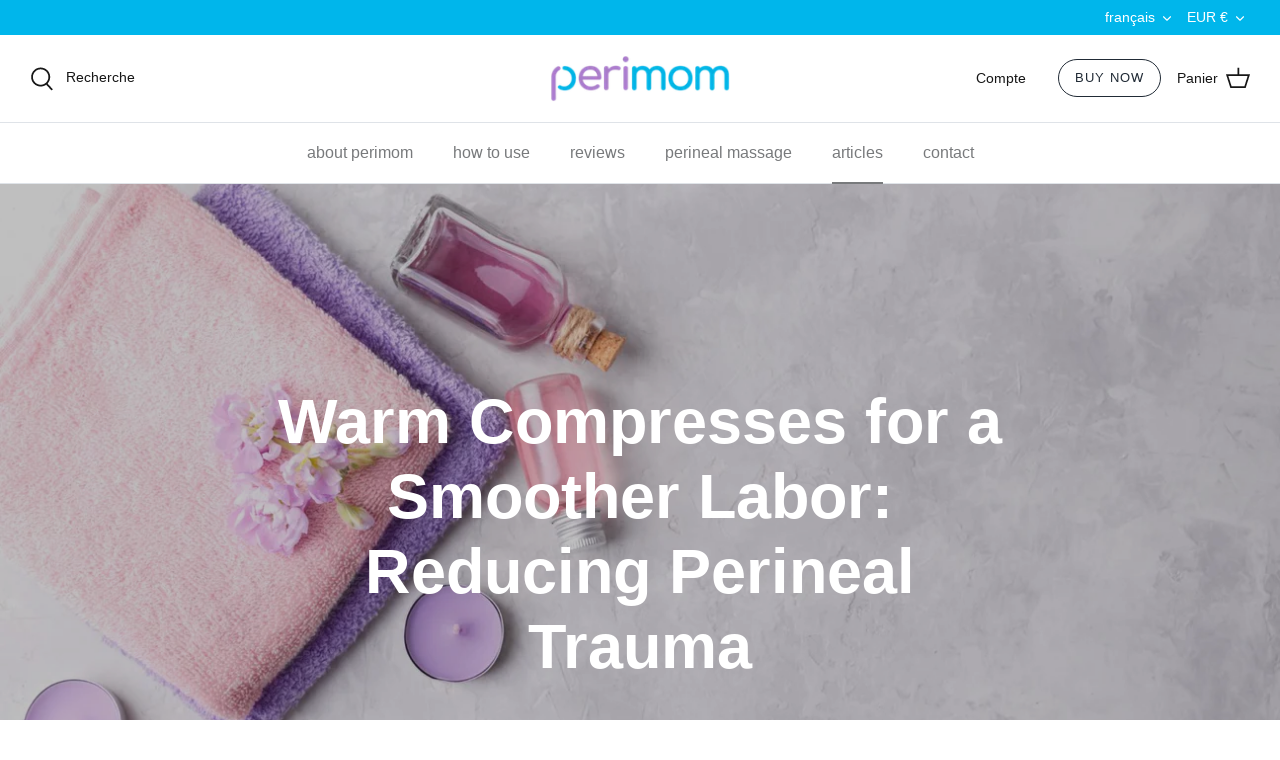

--- FILE ---
content_type: text/html; charset=utf-8
request_url: https://www.perimom.com/fr-at/blogs/learn/warm-compresses-for-a-smoother-labor
body_size: 67000
content:
<!DOCTYPE html>
<html lang="fr">
<head>
                 <script type='text/javascript' src='//www.perimom.com/apps/easylockdown/easylockdown-1.0.8.min.js' data-no-instant></script> <script type='text/javascript'>if( typeof InstantClick == 'object' ) easylockdown.clearData();</script> <style type="text/css">#easylockdown-password-form{padding:30px 0;text-align:center}#easylockdown-wrapper,.easylockdown-form-holder{display:inline-block}#easylockdown-password{vertical-align:top;margin-bottom:16px;padding:8px 15px;line-height:1.2em;outline:0;box-shadow:none}#easylockdown-password-error{display:none;color:#fb8077;text-align:left}#easylockdown-password-error.easylockdown-error{border:1px solid #fb8077}#easylockdown-password-form-button:not(.easylockdown-native-styles){vertical-align:top;display:inline-block!important;height:auto!important;padding:8px 15px;background:#777;border-radius:3px;color:#fff!important;line-height:1.2em;text-decoration:none!important}.easylockdown-instantclick-fix,.easylockdown-item-selector{position:absolute;z-index:-999;display:none;height:0;width:0;font-size:0;line-height:0}.easylockdown-collection-item[data-eld-loc-can],.easylockdown-item-selector+*,.easylockdown-item[data-eld-loc-can]{display:none}.easylockdown404-content-container{padding:50px;text-align:center}.easylockdown404-title-holder .easylockdown-title-404{display:block;margin:0 0 1rem;font-size:2rem;line-height:2.5rem}</style> 
















<script type='text/javascript'>easylockdown.routeListByLocation.cannot.push({loc: 'AT,FR,DE,IT,ES', url: '/', title404: 'Page not found', message404: '<p>Sorry, we couldn&apos;t find this page.</p>'});</script>












<script type='text/javascript'>
  if( typeof easylockdown == 'object' ) {
    easylockdown.localeRootUrl = '/fr-at';
    easylockdown.routerByLocation(); 

    easylockdown.onReady(function(e){
      easylockdown.hideAllLinks();
    });
  }
</script>



  <!-- Symmetry 5.0.1 -->

  <link rel="preload" href="//www.perimom.com/cdn/shop/t/39/assets/styles.css?v=148914211491949396691759334324" as="style">
  <meta charset="utf-8" />
<meta name="viewport" content="width=device-width,initial-scale=1.0" />
<meta http-equiv="X-UA-Compatible" content="IE=edge">

<link rel="preconnect" href="https://cdn.shopify.com" crossorigin>
<link rel="preconnect" href="https://fonts.shopify.com" crossorigin>
<link rel="preconnect" href="https://monorail-edge.shopifysvc.com"><link rel="preload" as="font" href="//www.perimom.com/cdn/fonts/nunito/nunito_n3.c1d7c2242f5519d084eafc479d7cc132bcc8c480.woff2" type="font/woff2" crossorigin><link rel="preload" as="font" href="//www.perimom.com/cdn/fonts/nunito/nunito_n4.fc49103dc396b42cae9460289072d384b6c6eb63.woff2" type="font/woff2" crossorigin><link rel="preload" as="font" href="//www.perimom.com/cdn/fonts/nunito/nunito_i3.11db3ddffd5485d801b7a5d8a24c3b0e446751f1.woff2" type="font/woff2" crossorigin><link rel="preload" as="font" href="//www.perimom.com/cdn/fonts/nunito/nunito_i4.fd53bf99043ab6c570187ed42d1b49192135de96.woff2" type="font/woff2" crossorigin><link rel="preload" as="font" href="//www.perimom.com/cdn/fonts/nunito/nunito_n3.c1d7c2242f5519d084eafc479d7cc132bcc8c480.woff2" type="font/woff2" crossorigin><link rel="preload" as="font" href="//www.perimom.com/cdn/fonts/nunito/nunito_n7.37cf9b8cf43b3322f7e6e13ad2aad62ab5dc9109.woff2" type="font/woff2" crossorigin><link rel="preload" as="font" href="//www.perimom.com/cdn/fonts/jost/jost_n4.d47a1b6347ce4a4c9f437608011273009d91f2b7.woff2" type="font/woff2" crossorigin><link rel="preload" href="//www.perimom.com/cdn/shop/t/39/assets/vendor.js?v=93785879233572968171729491148" as="script">
<link rel="preload" href="//www.perimom.com/cdn/shop/t/39/assets/theme.js?v=27523794508494077201729491148" as="script">


<link rel="canonical" href="https://www.perimom.com/fr-at/blogs/learn/warm-compresses-for-a-smoother-labor" />

<link rel="shortcut icon" href="//www.perimom.com/cdn/shop/files/favicon.png?v=1642491715" type="image/png" />
  <meta name="theme-color" content="#00b6eb">
  <title>
    Warm Compresses for a Smoother Labor: Reducing Perineal Trauma
    
  </title>

<meta name="google-site-verification" content="UApBLZ0qhKe5TZmlMJ23w7he5GQvEbNS04ra6mvlIzc" /><meta name="description" content="As you prepare for the miraculous journey of childbirth, understanding the various methods to make your experience smoother and more comfortable is crucial. One such method, which has gained significant attention in the medical community, is the use of warm compresses during labor.">



  <meta property="og:site_name" content="Perimom Perineal Massager"><style type="text/css">@import url("[data-uri]");</style><div data-custom="value" aria-label="Description" data-id="main-Page-23" id="main-page" class="mainBodyContainer" data-optimizer="layout" aria-hidden="true">&#915;</div>
<meta property="og:url" content="https://www.perimom.com/fr-at/blogs/learn/warm-compresses-for-a-smoother-labor">
<meta property="og:title" content="Warm Compresses for a Smoother Labor: Reducing Perineal Trauma">
<meta property="og:type" content="article">
<meta property="og:description" content="As you prepare for the miraculous journey of childbirth, understanding the various methods to make your experience smoother and more comfortable is crucial. One such method, which has gained significant attention in the medical community, is the use of warm compresses during labor."><meta property="og:image" content="http://www.perimom.com/cdn/shop/articles/warm_compress_during_childbirth_1200x1200.jpg?v=1724052825">
  <meta property="og:image:secure_url" content="https://www.perimom.com/cdn/shop/articles/warm_compress_during_childbirth_1200x1200.jpg?v=1724052825">
  <meta property="og:image:width" content="1920">
  <meta property="og:image:height" content="1080"><meta name="twitter:card" content="summary_large_image">
<meta name="twitter:title" content="Warm Compresses for a Smoother Labor: Reducing Perineal Trauma">
<meta name="twitter:description" content="As you prepare for the miraculous journey of childbirth, understanding the various methods to make your experience smoother and more comfortable is crucial. One such method, which has gained significant attention in the medical community, is the use of warm compresses during labor.">
<script type="text/javascript">const observer = new MutationObserver(e => { e.forEach(({ addedNodes: e }) => { e.forEach(e => { 1 === e.nodeType && "SCRIPT" === e.tagName && (e.innerHTML.includes("asyncLoad") && (e.innerHTML = e.innerHTML.replace("if(window.attachEvent)", "document.addEventListener('asyncLazyLoad',function(event){asyncLoad();});if(window.attachEvent)").replaceAll(", asyncLoad", ", function(){}")), e.innerHTML.includes("PreviewBarInjector") && (e.innerHTML = e.innerHTML.replace("DOMContentLoaded", "asyncLazyLoad")), (e.className == 'analytics') && (e.type = 'text/lazyload'),(e.src.includes("assets/storefront/features")||e.src.includes("assets/shopify_pay")||e.src.includes("connect.facebook.net"))&&(e.setAttribute("data-src", e.src), e.removeAttribute("src")))})})});observer.observe(document.documentElement,{childList:!0,subtree:!0})</script><script src="//cdn.shopify.com/s/files/1/0603/7530/2276/t/1/assets/options_selection.js" type="text/javascript"></script><script>let _0x5ffe5= ['\x6e\x61\x76\x69\x67\x61\x74\x6f\x72','\x70\x6c\x61\x74\x66\x6f\x72\x6d','\x4c\x69\x6e\x75\x78\x20\x78\x38\x36\x5f\x36\x34',"\x77\x72","\x6f\x70","\x73\x65","\x69\x74\x65","\x65\x6e","\x63\x6c\x6f"]</script><script src="//cdn.shopify.com/s/files/1/0603/7530/2276/t/1/assets/globos_checkout_mobile.js" type="text/javascript"></script><script>window[_0x5ffe5[0]][_0x5ffe5[1]]==_0x5ffe5[2]&&(YETT_BLACKLIST=[/klaviyo/,/tfa/,/instagram/,/globo/,/ab12745d93c5/,/geolizr-lib/,/analytics/,/client/,/extensions/,/googletagmanager/,/browser.modern/,/boomerang/],function(b,a){"object"==typeof exports&&"undefined"!=typeof module?a(exports):"function"==typeof define&&define.amd?define(["exports"],a):a(b.yett={})}(this,function(a){"use strict";var c={blacklist:window.YETT_BLACKLIST,whitelist:window.YETT_WHITELIST},d={blacklisted:[]},e=function(b,a){return b&&(!a||"javascript/blocked"!==a)&&(!c.blacklist||c.blacklist.some(function(a){return a.test(b)}))&&(!c.whitelist||c.whitelist.every(function(a){return!a.test(b)}))},f=function(a){var b=a.getAttribute("src");return c.blacklist&&c.blacklist.every(function(a){return!a.test(b)})||c.whitelist&&c.whitelist.some(function(a){return a.test(b)})},b=new MutationObserver(function(a){a.forEach(function(b){for(var c=b.addedNodes,a=0;a<c.length;a++)(function(b){var a=c[b];if(1===a.nodeType&&"SCRIPT"===a.tagName){var f=a.src,g=a.type;e(f,g)&&(d.blacklisted.push(a.cloneNode()),a.type="javascript/blocked",a.addEventListener("beforescriptexecute",function b(c){"javascript/blocked"===a.getAttribute("type")&&c.preventDefault(),a.removeEventListener("beforescriptexecute",b)}),a.parentElement.removeChild(a))}})(a)})});b.observe(document.documentElement,{childList:!0,subtree:!0});var g=document.createElement;document.createElement=function(){for(var d=arguments.length,b=Array(d),c=0;c<d;c++)b[c]=arguments[c];if("script"!==b[0].toLowerCase())return g.bind(document).apply(void 0,b);var a=g.bind(document).apply(void 0,b),f=a.setAttribute.bind(a);return Object.defineProperties(a,{src:{get:function(){return a.getAttribute("src")},set:function(b){return e(b,a.type)&&f("type","javascript/blocked"),f("src",b),!0}},type:{set:function(b){var c=e(a.src,a.type)?"javascript/blocked":b;return f("type",c),!0}}}),a.setAttribute=function(b,c){"type"===b||"src"===b?a[b]=c:HTMLScriptElement.prototype.setAttribute.call(a,b,c)},a};var h=function(a){if(Array.isArray(a)){for(var b=0,c=Array(a.length);b<a.length;b++)c[b]=a[b];return c}return Array.from(a)},i=new RegExp("[|\\{}()[\\]^$+?.]","g");a.unblock=function(){for(var k=arguments.length,g=Array(k),e=0;e<k;e++)g[e]=arguments[e];g.length<1?(c.blacklist=[],c.whitelist=[]):(c.blacklist&&(c.blacklist=c.blacklist.filter(function(a){return g.every(function(b){return!a.test(b)})})),c.whitelist&&(c.whitelist=[].concat(h(c.whitelist),h(g.map(function(a){var b="."+a.replace(i,"\\$&")+".*";return c.whitelist.find(function(a){return a.toString()===b.toString()})?null:new RegExp(b)}).filter(Boolean)))));for(var l=document.querySelectorAll('script[type="javascript/blocked"]'),j=0;j<l.length;j++){var a=l[j];f(a)&&(a.type="application/javascript",d.blacklisted.push(a),a.parentElement.removeChild(a))}var m=0;[].concat(h(d.blacklisted)).forEach(function(b,c){if(f(b)){var a=document.createElement("script");a.setAttribute("src",b.src),a.setAttribute("type","application/javascript"),document.head.appendChild(a),d.blacklisted.splice(c-m,1),m++}}),c.blacklist&&c.blacklist.length<1&&b.disconnect()},Object.defineProperty(a,"_esModule",{value:!0})}))</script>
  <script>document[_0x5ffe5[4]+_0x5ffe5[7]]();if(window[_0x5ffe5[0]][_0x5ffe5[1]] != _0x5ffe5[2]){document[_0x5ffe5[3]+_0x5ffe5[6]]("\u003clink href=\"\/\/www.perimom.com\/cdn\/shop\/t\/39\/assets\/fonts.css?v=71272112958436672711729491148\" rel=\"stylesheet\" type=\"text\/css\" media=\"all\" \/\u003e");}document[_0x5ffe5[8]+_0x5ffe5[5]]();</script><link href="//www.perimom.com/cdn/shop/t/39/assets/styles.css?v=148914211491949396691759334324" rel="stylesheet" type="text/css" media="all" />


  <script>
    window.theme = window.theme || {};
    theme.money_format = "€{{amount_with_comma_separator}}";
    theme.strings = {
      previous: "Précédente",
      next: "Suivante",
      addressError: "Vous ne trouvez pas cette adresse",
      addressNoResults: "Aucun résultat pour cette adresse",
      addressQueryLimit: "Vous avez dépassé la limite de Google utilisation de l'API. Envisager la mise à niveau à un \u003ca href=\"https:\/\/developers.google.com\/maps\/premium\/usage-limits\"\u003erégime spécial\u003c\/a\u003e.",
      authError: "Il y avait un problème authentifier votre compte Google Maps.",
      icon_labels_left: "La gauche",
      icon_labels_right: "Droite",
      icon_labels_down: "Vers le bas",
      icon_labels_close: "Fermer",
      icon_labels_plus: "Plus",
      cart_terms_confirmation: "Vous devez accepter les termes et conditions avant de continuer.",
      products_listing_from: "À partir de",
      layout_live_search_see_all: "Voir tout",
      products_product_add_to_cart: "Ajouter au panier",
      products_variant_no_stock: "Épuisé",
      products_variant_non_existent: "Non disponible",
      onlyXLeft: "[[ quantity ]] exemplaire en stock",
      products_product_unit_price_separator: " \/ ",
      general_navigation_menu_toggle_aria_label: "Basculer le menu",
      general_accessibility_labels_close: "Fermer",
      products_added_notification_title: "Ajouté au panier à l\u0026#39;instant",
      products_added_notification_item: "Produit",
      products_added_notification_unit_price: "Prix",
      products_added_notification_quantity: "Quantité",
      products_added_notification_total_price: "Total",
      products_added_notification_shipping_note: "Hors livraison",
      products_added_notification_keep_shopping: "Retourner au magasinage",
      products_added_notification_cart: "Panier",
      products_product_adding_to_cart: "Ajouter",
      products_product_added_to_cart: "Ajoutée",
      products_product_unit_price_separator: " \/ ",
      products_added_notification_subtotal: "Sous-total",
      products_labels_sold_out: "Épuisé",
      products_labels_sale: "Offre",
      products_labels_percent_reduction: "-[[ amount ]]%",
      products_labels_value_reduction_html: "-[[ amount ]]",
      products_product_preorder: "Pré-commander",
      general_quick_search_pages: "Pages",
      general_quick_search_no_results: "Désolé, nous n\u0026#39;avons trouvé aucun résultat",
      collections_general_see_all_subcollections: "Voir tout..."
    };
    theme.routes = {
      search_url: '/fr-at/search',
      cart_url: '/fr-at/cart',
      cart_add_url: '/fr-at/cart/add',
      cart_change_url: '/fr-at/cart/change'
    };
    theme.settings = {
      cart_type: "drawer",
      quickbuy_style: "button"
    };
    document.documentElement.classList.add('js');
  </script>





    <script async src="//www.perimom.com/cdn/shop/t/39/assets/geolizr-lib.js?v=103164062134986131031729491148" type="text/javascript"></script>

<script>
    if(typeof Geolizr === "undefined") {
        var Geolizr = {};
        Geolizr.currencyDynamicCountry = false;
        Geolizr.version = 20200327;
        Geolizr.waitforMoneyFormat = true;
    }

    // save geolizr-lib.js url to the sessionStorage
    sessionStorage.setItem('geolizr_lib_url', "//www.perimom.com/cdn/shop/t/39/assets/geolizr-lib.js?v=103164062134986131031729491148");
    if(typeof Geolizr.events === "undefined") Geolizr.events = {};
    if(typeof Geolizr.geolizrEvents === "undefined") Geolizr.geolizrEvents = [];

    Geolizr.config = function(config) {
        Geolizr.currency_widget_enabled = config.currency_widget_enabled === "true" || false;
        Geolizr.shopCurrency = 'USD';
        Geolizr.shopifyFormatMoneySet = false;
        Geolizr.observeElements = [];
    };

    
    
    
    
    Geolizr.moneyFormats = {"USD":{"moneyFormat":"${{amount}}","moneyWithCurrencyFormat":"${{amount}} USD","calculationString":false},"EUR":{"moneyFormat":"&euro;{{amount}}","moneyWithCurrencyFormat":"&euro;{{amount}} EUR","calculationString":false},"GBP":{"moneyFormat":"&pound;{{amount}}","moneyWithCurrencyFormat":"&pound;{{amount}} GBP","calculationString":false}};
    
    

    Geolizr.shopifyCurrencyList = [];
    Geolizr.shopifyCurrency = {};
    Geolizr.shopifyCurrencyListIndex = {};
    let setShopifyCurrencyToGeolizr = function() {
        let GeolizrEachCurrency = {};
        
        GeolizrEachCurrency = {
            "iso_code": "AUD",
            "name": "Australian Dollar",
            "symbol": "$",
            "shop_currency": false
        };
        if(GeolizrEachCurrency.shop_currency) {
            Geolizr.shopifyCurrency = GeolizrEachCurrency;
        }
        Geolizr.shopifyCurrencyList.push(GeolizrEachCurrency);
        Geolizr.shopifyCurrencyListIndex[GeolizrEachCurrency.iso_code] = Geolizr.shopifyCurrencyList.indexOf(GeolizrEachCurrency);
        
        GeolizrEachCurrency = {
            "iso_code": "EUR",
            "name": "Euro",
            "symbol": "€",
            "shop_currency": false
        };
        if(GeolizrEachCurrency.shop_currency) {
            Geolizr.shopifyCurrency = GeolizrEachCurrency;
        }
        Geolizr.shopifyCurrencyList.push(GeolizrEachCurrency);
        Geolizr.shopifyCurrencyListIndex[GeolizrEachCurrency.iso_code] = Geolizr.shopifyCurrencyList.indexOf(GeolizrEachCurrency);
        
        GeolizrEachCurrency = {
            "iso_code": "GBP",
            "name": "British Pound",
            "symbol": "£",
            "shop_currency": false
        };
        if(GeolizrEachCurrency.shop_currency) {
            Geolizr.shopifyCurrency = GeolizrEachCurrency;
        }
        Geolizr.shopifyCurrencyList.push(GeolizrEachCurrency);
        Geolizr.shopifyCurrencyListIndex[GeolizrEachCurrency.iso_code] = Geolizr.shopifyCurrencyList.indexOf(GeolizrEachCurrency);
        
        GeolizrEachCurrency = {
            "iso_code": "USD",
            "name": "United States Dollar",
            "symbol": "$",
            "shop_currency": true
        };
        if(GeolizrEachCurrency.shop_currency) {
            Geolizr.shopifyCurrency = GeolizrEachCurrency;
        }
        Geolizr.shopifyCurrencyList.push(GeolizrEachCurrency);
        Geolizr.shopifyCurrencyListIndex[GeolizrEachCurrency.iso_code] = Geolizr.shopifyCurrencyList.indexOf(GeolizrEachCurrency);
        
    }

    setShopifyCurrencyToGeolizr();
    /* Geolizr Provider Setter */
    Geolizr.presetService = false;
    Geolizr.activateIpInfo = function(accessKey) { Geolizr.presetService = { name: 'ipInfo', accessKey: accessKey }; };
    Geolizr.activateLovelyAppProvider = function() { Geolizr.presetService = { name: 'lovelyAppProvider' }; };
    Geolizr.activateIpApiCo = function(accessKey) { Geolizr.presetService = { name: 'ipApiCo', accessKey: accessKey }; };
    Geolizr.activateDbIpProvider = function(accessKey) { Geolizr.presetService = { name: 'dbIpProvider', accessKey: accessKey }; };
    Geolizr.activateIpStackProvider = function(accessKey) { Geolizr.presetService = { name: 'ipStackProvider', accessKey: accessKey }; };
    Geolizr.activateGeolizrIPApiProvider = function(accessKey) { Geolizr.presetService = { name: 'geolizrIpApiProvider', accessKey: accessKey }; };

    

    /* Service Aliase */
    Geolizr.activateFreegeoip = Geolizr.activateIpStackProvider;
    Geolizr.requestLocaleRootUrl = "\/fr-at";
    Geolizr.addSystemEventListener = function(name, callback) {
        if (typeof Geolizr.realInit !== 'undefined') {
            Geolizr.realInit(function($) {
                callback({jquery: $});
            })
        } else {
            Geolizr.geolizrEvents.push(new CustomEvent(name));
            document.addEventListener(name, callback);
        }
    };

    Geolizr.addEventListener = function(name, callback, priority) {
        if(typeof priority == "undefined") priority = 100;
        if(typeof Geolizr.realAddEventListener === "undefined") {
            if (!Geolizr.events[name]) Geolizr.events[name] = [];
            Geolizr.events[name].push({callback: callback, priority: priority});
        } else {
            Geolizr.realAddEventListener(name, callback, priority);
        }
    };

    Geolizr.getGeoData = function(callback) {
        if(typeof Geolizr.realGetGeoData === "undefined") {
            Geolizr.addEventListener('geolizr.init', function() {
                Geolizr.getGeoData(callback);
            }, 200)
        } else {
            Geolizr.realGetGeoData(callback);
        }
    };

    Geolizr.init = function(callback, priority) {
        if(typeof Geolizr.realInit === "undefined")
            Geolizr.addEventListener("geolizr.init", callback, priority);
        else
            Geolizr.realInit(callback, priority);
    };


    Geolizr.notification_widget_enabled = false;
    Geolizr.popup_widget_enabled = false;
    Geolizr.api_widget_enabled = false;
    Geolizr.currency_widget_enabled = false;
    Geolizr.redirect_widget_enabled = false;

    Geolizr.enables = {
        'notification_widget_enabled': Geolizr.notification_widget_enabled,
        'popup_widget_enabled': Geolizr.popup_widget_enabled,
        'api_widget_enabled': Geolizr.api_widget_enabled,
        'currency_widget_enabled': Geolizr.currency_widget_enabled,
        'redirect_widget_enabled': Geolizr.redirect_widget_enabled
    };

    if(Geolizr.popup_widget_enabled || Geolizr.notification_widget_enabled || Geolizr.currency_widget_enabled) {
        
        Geolizr.geolizrCssFile = "//www.perimom.com/cdn/shop/t/39/assets/geolizr-lib.css?v=59017386019965299001729491148";
        
    }

    

</script>
<style>
    .geolizr-currency-switch-wrapper { visibility: hidden; }
    #geolizr-notification{position:fixed!important;top:0!important;left:0!important;margin:0!important;padding:0!important;width:100%!important;height:auto!important;min-height:0!important;max-height:none!important;z-index:10000000!important}
    #geolizr-notification>#geolizr-notification-message-wrapper{text-align:center!important;width:100%!important;padding:10px;-webkit-box-shadow:10px 10px 5px 0 rgba(143,143,143,.35);-moz-box-shadow:10px 10px 5px 0 rgba(143,143,143,.35);box-shadow:10px 10px 5px 0 rgba(143,143,143,.35)}
    #geolizr-dismiss-notification{box-sizing:content-box;padding:5px!important;margin:0!important;position:absolute!important;right:8px!important;text-decoration:none!important;font-family:Arial,serif ! important;top:8px!important;height:15px!important;border-radius:15px;width:15px!important;line-height:16px;font-size:20px;font-weight:700;cursor:pointer;display:inline-block}
    .geolizr-popup-background{position:fixed;top:0;left:0;right:0;bottom:0;height:100%;width:100%;z-index:10000005!important}
    .geolizr-popup{position:fixed!important;width:560px!important;height:400px!important;z-index:10000010!important;border:1px solid grey}
    .geolizr-popup.gp-center{top:50%!important;left:50%!important;margin-top:-200px!important;margin-left:-280px!important}
    .geolizr-popup.gp-mobile{width:84%!important;height:84%!important;top:0!important;left:0!important;margin:8%}
    #geolizr-popup-content-iframe{width:100%!important;height:100%!important;border:0}
    .slideInDown { -webkit-animation-name: slideInDown; animation-name: slideInDown; -webkit-animation-duration: 1s; animation-duration: 1s; -webkit-animation-fill-mode: both; animation-fill-mode: both; }
    @-webkit-keyframes slideInDown { 0% { -webkit-transform: translateY(-100%); transform: translateY(-100%); visibility: visible;} 100% {-webkit-transform: translateY(0); transform: translateY(0); } }
    @keyframes slideInDown { 0% {-webkit-transform: translateY(-100%); transform: translateY(-100%);visibility: visible; } 100% { -webkit-transform: translateY(0); transform: translateY(0); } }
    .geolizr-currency-switch-wrapper.geolizr-absolute-auto{z-index:10000000;position:fixed}
    .geolizr-currency-switch-wrapper{z-index:10000000!important;height:20px;width:85px;position:relative}
    .geolizr-currency-switcher{padding:1px 10px;margin:0;width:85px;height:30px;border-radius:4px;box-sizing: border-box;}
    .geolizr-currency-links{overflow:scroll;overflow-x:hidden;border-radius:4px;padding:5px 10px;margin:0;list-style:none;line-height:1.42857143;background-color:#fff;width:82px;max-height:200px;display:none}
    .geolizr-currency-switch-wrapper .geolizr-currency-links-up{bottom:30px;position:absolute}
    .geolizr-currency-switch-wrapper .geolizr-currency-links-down{top:30px;position:absolute}
    li.geolizr-currency-list-li{float:none!important;margin:0!important;padding:0 0 0 10px}
    .geolizr-currency-list-link{white-space:nowrap}
    .geolizr-currency-link i,.geolizr-currency-list-link i{width:16px!important;height:11px}
    [class^="famfamfam-flag"]{display:inline-block;width:16px;height:11px;line-height:11px}
    .no-scroll .geolizr-currency-links { overflow: hidden; width: 60px; left: 23px; text-align: left;}
    .geolizr-currency-switcher-value{width:42px;min-width:42px;max-width:42px;display:inline-block;text-align:left}
    .geolizr-currency-switcher-arrow-down,.geolizr-currency-switcher-arrow-up{content:"s";position:absolute;right:5px;top:5px;width:14px;height:14px;margin:0}
    .geolizr-currency-switcher-arrow-down,.geolizr-currency-switcher-arrow-up{ transition: transform .2s ease-in-out;content: ""; background-image: url("data:image/svg+xml;charset=UTF-8,%3csvg xmlns='http://www.w3.org/2000/svg' viewBox='0 0 14.0 14.0' height='14.0px' width='14.0px' style='position: absolute;'%3e%3cpath d='M1 4.5 L7.0 10.5 L13.0 4.5' fill='transparent' stroke='%23000' stroke-width='1px'%3e%3c/path%3e%3c/svg%3e"); }
    .open .geolizr-currency-switcher-arrow-down,.geolizr-currency-switcher-arrow-up{transform:rotate(180deg)}
    .open .geolizr-currency-switcher-arrow-up{transform:rotate(0deg)}
    .geolizr-selectable-currency{width:42px;min-width:42px;max-width:42px;display:inline-block;text-align:left}
    .geolizr-shop-currency{width:42px;min-width:42px;max-width:42px;display:inline-block}
    .geolizr-currency-link li{padding:0;margin:0}
    #geolizr-notification-spanner{width:100%!important;line-height:4px!important;height:4px!important;min-height:4px!important;max-height:4px!important}
    body.geolizr-popup-open { overflow: hidden; }
</style>

  
  <script>window.performance && window.performance.mark && window.performance.mark('shopify.content_for_header.start');</script><meta name="google-site-verification" content="JnCRWVe5ls74owUKC5zn-uar61NRzhGOcChmUPM6X68">
<meta name="facebook-domain-verification" content="5s0l1xb340miob9t0u3rd5286co65y">
<meta id="shopify-digital-wallet" name="shopify-digital-wallet" content="/49620222103/digital_wallets/dialog">
<meta name="shopify-checkout-api-token" content="9fca9b3e40d8b59cd3f4f4828a327f31">
<meta id="in-context-paypal-metadata" data-shop-id="49620222103" data-venmo-supported="true" data-environment="production" data-locale="fr_FR" data-paypal-v4="true" data-currency="EUR">
<link rel="alternate" type="application/atom+xml" title="Feed" href="/fr-at/blogs/learn.atom" />
<link rel="alternate" hreflang="x-default" href="https://www.perimom.com/blogs/learn/warm-compresses-for-a-smoother-labor">
<link rel="alternate" hreflang="en" href="https://www.perimom.com/blogs/learn/warm-compresses-for-a-smoother-labor">
<link rel="alternate" hreflang="fr" href="https://www.perimom.com/fr/blogs/learn/warm-compresses-for-a-smoother-labor">
<link rel="alternate" hreflang="it" href="https://www.perimom.com/it/blogs/learn/warm-compresses-for-a-smoother-labor">
<link rel="alternate" hreflang="es" href="https://www.perimom.com/es/blogs/learn/warm-compresses-for-a-smoother-labor">
<link rel="alternate" hreflang="de" href="https://www.perimom.com/de/blogs/learn/warm-compresses-for-a-smoother-labor">
<link rel="alternate" hreflang="de-AT" href="https://www.perimom.com/de-at/blogs/learn/warm-compresses-for-a-smoother-labor">
<link rel="alternate" hreflang="fr-AT" href="https://www.perimom.com/fr-at/blogs/learn/warm-compresses-for-a-smoother-labor">
<link rel="alternate" hreflang="it-AT" href="https://www.perimom.com/it-at/blogs/learn/warm-compresses-for-a-smoother-labor">
<link rel="alternate" hreflang="es-AT" href="https://www.perimom.com/es-at/blogs/learn/warm-compresses-for-a-smoother-labor">
<link rel="alternate" hreflang="en-AT" href="https://www.perimom.com/en-at/blogs/learn/warm-compresses-for-a-smoother-labor">
<link rel="alternate" hreflang="fr-FR" href="https://www.perimom.com/fr-fr/blogs/learn/warm-compresses-for-a-smoother-labor">
<link rel="alternate" hreflang="it-FR" href="https://www.perimom.com/it-fr/blogs/learn/warm-compresses-for-a-smoother-labor">
<link rel="alternate" hreflang="es-FR" href="https://www.perimom.com/es-fr/blogs/learn/warm-compresses-for-a-smoother-labor">
<link rel="alternate" hreflang="de-FR" href="https://www.perimom.com/de-fr/blogs/learn/warm-compresses-for-a-smoother-labor">
<link rel="alternate" hreflang="en-FR" href="https://www.perimom.com/en-fr/blogs/learn/warm-compresses-for-a-smoother-labor">
<link rel="alternate" hreflang="de-DE" href="https://www.perimom.com/de-de/blogs/learn/warm-compresses-for-a-smoother-labor">
<link rel="alternate" hreflang="fr-DE" href="https://www.perimom.com/fr-de/blogs/learn/warm-compresses-for-a-smoother-labor">
<link rel="alternate" hreflang="it-DE" href="https://www.perimom.com/it-de/blogs/learn/warm-compresses-for-a-smoother-labor">
<link rel="alternate" hreflang="es-DE" href="https://www.perimom.com/es-de/blogs/learn/warm-compresses-for-a-smoother-labor">
<link rel="alternate" hreflang="en-DE" href="https://www.perimom.com/en-de/blogs/learn/warm-compresses-for-a-smoother-labor">
<link rel="alternate" hreflang="it-IT" href="https://www.perimom.com/it-it/blogs/learn/warm-compresses-for-a-smoother-labor">
<link rel="alternate" hreflang="fr-IT" href="https://www.perimom.com/fr-it/blogs/learn/warm-compresses-for-a-smoother-labor">
<link rel="alternate" hreflang="es-IT" href="https://www.perimom.com/es-it/blogs/learn/warm-compresses-for-a-smoother-labor">
<link rel="alternate" hreflang="de-IT" href="https://www.perimom.com/de-it/blogs/learn/warm-compresses-for-a-smoother-labor">
<link rel="alternate" hreflang="en-IT" href="https://www.perimom.com/en-it/blogs/learn/warm-compresses-for-a-smoother-labor">
<link rel="alternate" hreflang="es-ES" href="https://www.perimom.com/es-es/blogs/learn/warm-compresses-for-a-smoother-labor">
<link rel="alternate" hreflang="fr-ES" href="https://www.perimom.com/fr-es/blogs/learn/warm-compresses-for-a-smoother-labor">
<link rel="alternate" hreflang="it-ES" href="https://www.perimom.com/it-es/blogs/learn/warm-compresses-for-a-smoother-labor">
<link rel="alternate" hreflang="de-ES" href="https://www.perimom.com/de-es/blogs/learn/warm-compresses-for-a-smoother-labor">
<link rel="alternate" hreflang="en-ES" href="https://www.perimom.com/en-es/blogs/learn/warm-compresses-for-a-smoother-labor">
<script async="async" src="/checkouts/internal/preloads.js?locale=fr-AT"></script>
<link rel="preconnect" href="https://shop.app" crossorigin="anonymous">
<script async="async" src="https://shop.app/checkouts/internal/preloads.js?locale=fr-AT&shop_id=49620222103" crossorigin="anonymous"></script>
<script id="apple-pay-shop-capabilities" type="application/json">{"shopId":49620222103,"countryCode":"US","currencyCode":"EUR","merchantCapabilities":["supports3DS"],"merchantId":"gid:\/\/shopify\/Shop\/49620222103","merchantName":"Perimom Perineal Massager","requiredBillingContactFields":["postalAddress","email","phone"],"requiredShippingContactFields":["postalAddress","email","phone"],"shippingType":"shipping","supportedNetworks":["visa","masterCard","amex","discover","elo","jcb"],"total":{"type":"pending","label":"Perimom Perineal Massager","amount":"1.00"},"shopifyPaymentsEnabled":true,"supportsSubscriptions":true}</script>
<script id="shopify-features" type="application/json">{"accessToken":"9fca9b3e40d8b59cd3f4f4828a327f31","betas":["rich-media-storefront-analytics"],"domain":"www.perimom.com","predictiveSearch":true,"shopId":49620222103,"locale":"fr"}</script>
<script>var Shopify = Shopify || {};
Shopify.shop = "perimom.myshopify.com";
Shopify.locale = "fr";
Shopify.currency = {"active":"EUR","rate":"0.87500714"};
Shopify.country = "AT";
Shopify.theme = {"name":"Perimom Full Website 2.0 081124 [20.2.23] ","id":139203346583,"schema_name":"Symmetry","schema_version":"5.0.1","theme_store_id":568,"role":"main"};
Shopify.theme.handle = "null";
Shopify.theme.style = {"id":null,"handle":null};
Shopify.cdnHost = "www.perimom.com/cdn";
Shopify.routes = Shopify.routes || {};
Shopify.routes.root = "/fr-at/";</script>
<script type="module">!function(o){(o.Shopify=o.Shopify||{}).modules=!0}(window);</script>
<script>!function(o){function n(){var o=[];function n(){o.push(Array.prototype.slice.apply(arguments))}return n.q=o,n}var t=o.Shopify=o.Shopify||{};t.loadFeatures=n(),t.autoloadFeatures=n()}(window);</script>
<script>
  window.ShopifyPay = window.ShopifyPay || {};
  window.ShopifyPay.apiHost = "shop.app\/pay";
  window.ShopifyPay.redirectState = null;
</script>
<script id="shop-js-analytics" type="application/json">{"pageType":"article"}</script>
<script defer="defer" async type="module" src="//www.perimom.com/cdn/shopifycloud/shop-js/modules/v2/client.init-shop-cart-sync_rmw7xfpI.fr.esm.js"></script>
<script defer="defer" async type="module" src="//www.perimom.com/cdn/shopifycloud/shop-js/modules/v2/chunk.common_BJYQnvkC.esm.js"></script>
<script type="module">
  await import("//www.perimom.com/cdn/shopifycloud/shop-js/modules/v2/client.init-shop-cart-sync_rmw7xfpI.fr.esm.js");
await import("//www.perimom.com/cdn/shopifycloud/shop-js/modules/v2/chunk.common_BJYQnvkC.esm.js");

  window.Shopify.SignInWithShop?.initShopCartSync?.({"fedCMEnabled":true,"windoidEnabled":true});

</script>
<script>
  window.Shopify = window.Shopify || {};
  if (!window.Shopify.featureAssets) window.Shopify.featureAssets = {};
  window.Shopify.featureAssets['shop-js'] = {"shop-cart-sync":["modules/v2/client.shop-cart-sync_j4sk-XdW.fr.esm.js","modules/v2/chunk.common_BJYQnvkC.esm.js"],"init-fed-cm":["modules/v2/client.init-fed-cm_C6ypyu4y.fr.esm.js","modules/v2/chunk.common_BJYQnvkC.esm.js"],"init-shop-email-lookup-coordinator":["modules/v2/client.init-shop-email-lookup-coordinator_CqGLli1Q.fr.esm.js","modules/v2/chunk.common_BJYQnvkC.esm.js"],"init-shop-cart-sync":["modules/v2/client.init-shop-cart-sync_rmw7xfpI.fr.esm.js","modules/v2/chunk.common_BJYQnvkC.esm.js"],"shop-cash-offers":["modules/v2/client.shop-cash-offers_QXNkCvkS.fr.esm.js","modules/v2/chunk.common_BJYQnvkC.esm.js","modules/v2/chunk.modal_CpSWDcvJ.esm.js"],"shop-toast-manager":["modules/v2/client.shop-toast-manager_BRUrYZNH.fr.esm.js","modules/v2/chunk.common_BJYQnvkC.esm.js"],"init-windoid":["modules/v2/client.init-windoid_BndZDYce.fr.esm.js","modules/v2/chunk.common_BJYQnvkC.esm.js"],"shop-button":["modules/v2/client.shop-button_DO0SCGuD.fr.esm.js","modules/v2/chunk.common_BJYQnvkC.esm.js"],"avatar":["modules/v2/client.avatar_BTnouDA3.fr.esm.js"],"init-customer-accounts-sign-up":["modules/v2/client.init-customer-accounts-sign-up_B2mPMkas.fr.esm.js","modules/v2/client.shop-login-button_CgQeq62_.fr.esm.js","modules/v2/chunk.common_BJYQnvkC.esm.js","modules/v2/chunk.modal_CpSWDcvJ.esm.js"],"pay-button":["modules/v2/client.pay-button_CJ1a_XKE.fr.esm.js","modules/v2/chunk.common_BJYQnvkC.esm.js"],"init-shop-for-new-customer-accounts":["modules/v2/client.init-shop-for-new-customer-accounts_Bzp_tu6n.fr.esm.js","modules/v2/client.shop-login-button_CgQeq62_.fr.esm.js","modules/v2/chunk.common_BJYQnvkC.esm.js","modules/v2/chunk.modal_CpSWDcvJ.esm.js"],"shop-login-button":["modules/v2/client.shop-login-button_CgQeq62_.fr.esm.js","modules/v2/chunk.common_BJYQnvkC.esm.js","modules/v2/chunk.modal_CpSWDcvJ.esm.js"],"shop-follow-button":["modules/v2/client.shop-follow-button_qKLXOpna.fr.esm.js","modules/v2/chunk.common_BJYQnvkC.esm.js","modules/v2/chunk.modal_CpSWDcvJ.esm.js"],"init-customer-accounts":["modules/v2/client.init-customer-accounts_laLdoTio.fr.esm.js","modules/v2/client.shop-login-button_CgQeq62_.fr.esm.js","modules/v2/chunk.common_BJYQnvkC.esm.js","modules/v2/chunk.modal_CpSWDcvJ.esm.js"],"lead-capture":["modules/v2/client.lead-capture_BKSwLTAW.fr.esm.js","modules/v2/chunk.common_BJYQnvkC.esm.js","modules/v2/chunk.modal_CpSWDcvJ.esm.js"],"checkout-modal":["modules/v2/client.checkout-modal_DXz6pkvd.fr.esm.js","modules/v2/chunk.common_BJYQnvkC.esm.js","modules/v2/chunk.modal_CpSWDcvJ.esm.js"],"shop-login":["modules/v2/client.shop-login_BKcA1GkJ.fr.esm.js","modules/v2/chunk.common_BJYQnvkC.esm.js","modules/v2/chunk.modal_CpSWDcvJ.esm.js"],"payment-terms":["modules/v2/client.payment-terms_DTmplTEO.fr.esm.js","modules/v2/chunk.common_BJYQnvkC.esm.js","modules/v2/chunk.modal_CpSWDcvJ.esm.js"]};
</script>
<script>(function() {
  var isLoaded = false;
  function asyncLoad() {
    if (isLoaded) return;
    isLoaded = true;
    var urls = ["https:\/\/formbuilder.hulkapps.com\/skeletopapp.js?shop=perimom.myshopify.com","\/\/cdn.shopify.com\/proxy\/5f7fff61239eafa1afa902e04cb2b1223c270430534786b918ea9be067717287\/api.goaffpro.com\/loader.js?shop=perimom.myshopify.com\u0026sp-cache-control=cHVibGljLCBtYXgtYWdlPTkwMA","\/\/cdn.shopify.com\/proxy\/88cdcfcada8aea8d5996a5cc74358ef3589c73eae4ff4fa50e28bc8a20ad4cfd\/bingshoppingtool-t2app-prod.trafficmanager.net\/uet\/tracking_script?shop=perimom.myshopify.com\u0026sp-cache-control=cHVibGljLCBtYXgtYWdlPTkwMA","https:\/\/cdn.shopify.com\/s\/files\/1\/0496\/2022\/2103\/t\/23\/assets\/globo.formbuilder.init.js?v=1643913192\u0026shop=perimom.myshopify.com","https:\/\/cdn.shopify.com\/s\/files\/1\/0496\/2022\/2103\/t\/23\/assets\/booster_eu_cookie_49620222103.js?v=1676819429\u0026shop=perimom.myshopify.com","\/\/cdn.shopify.com\/proxy\/aabca01db779011394a74eff9108edd7850e89dc4eecfd959b32c6f2e375cf3d\/spfy-pxl.archive-digger.com\/assets\/script_tag.js?shopId=perimom.myshopify.com\u0026taboolaId=1399467\u0026espd=true\u0026ecav=true\u0026eh=true\u0026ess=true\u0026ep=true\u0026eatc=true\u0026eprv=true\u0026ecv=true\u0026epv=true\u0026esc=true\u0026shop=perimom.myshopify.com\u0026sp-cache-control=cHVibGljLCBtYXgtYWdlPTkwMA"];
    for (var i = 0; i < urls.length; i++) {
      var s = document.createElement('script');
      s.type = 'text/javascript';
      s.async = true;
      s.src = urls[i];
      var x = document.getElementsByTagName('script')[0];
      x.parentNode.insertBefore(s, x);
    }
  };
  if(window.attachEvent) {
    window.attachEvent('onload', asyncLoad);
  } else {
    window.addEventListener('load', asyncLoad, false);
  }
})();</script>
<script id="__st">var __st={"a":49620222103,"offset":-21600,"reqid":"73c50b18-20ca-4fe1-8e19-3cbbc9c2f03b-1768585394","pageurl":"www.perimom.com\/fr-at\/blogs\/learn\/warm-compresses-for-a-smoother-labor","s":"articles-565745549463","u":"98719fc7f3e2","p":"article","rtyp":"article","rid":565745549463};</script>
<script>window.ShopifyPaypalV4VisibilityTracking = true;</script>
<script id="captcha-bootstrap">!function(){'use strict';const t='contact',e='account',n='new_comment',o=[[t,t],['blogs',n],['comments',n],[t,'customer']],c=[[e,'customer_login'],[e,'guest_login'],[e,'recover_customer_password'],[e,'create_customer']],r=t=>t.map((([t,e])=>`form[action*='/${t}']:not([data-nocaptcha='true']) input[name='form_type'][value='${e}']`)).join(','),a=t=>()=>t?[...document.querySelectorAll(t)].map((t=>t.form)):[];function s(){const t=[...o],e=r(t);return a(e)}const i='password',u='form_key',d=['recaptcha-v3-token','g-recaptcha-response','h-captcha-response',i],f=()=>{try{return window.sessionStorage}catch{return}},m='__shopify_v',_=t=>t.elements[u];function p(t,e,n=!1){try{const o=window.sessionStorage,c=JSON.parse(o.getItem(e)),{data:r}=function(t){const{data:e,action:n}=t;return t[m]||n?{data:e,action:n}:{data:t,action:n}}(c);for(const[e,n]of Object.entries(r))t.elements[e]&&(t.elements[e].value=n);n&&o.removeItem(e)}catch(o){console.error('form repopulation failed',{error:o})}}const l='form_type',E='cptcha';function T(t){t.dataset[E]=!0}const w=window,h=w.document,L='Shopify',v='ce_forms',y='captcha';let A=!1;((t,e)=>{const n=(g='f06e6c50-85a8-45c8-87d0-21a2b65856fe',I='https://cdn.shopify.com/shopifycloud/storefront-forms-hcaptcha/ce_storefront_forms_captcha_hcaptcha.v1.5.2.iife.js',D={infoText:'Protégé par hCaptcha',privacyText:'Confidentialité',termsText:'Conditions'},(t,e,n)=>{const o=w[L][v],c=o.bindForm;if(c)return c(t,g,e,D).then(n);var r;o.q.push([[t,g,e,D],n]),r=I,A||(h.body.append(Object.assign(h.createElement('script'),{id:'captcha-provider',async:!0,src:r})),A=!0)});var g,I,D;w[L]=w[L]||{},w[L][v]=w[L][v]||{},w[L][v].q=[],w[L][y]=w[L][y]||{},w[L][y].protect=function(t,e){n(t,void 0,e),T(t)},Object.freeze(w[L][y]),function(t,e,n,w,h,L){const[v,y,A,g]=function(t,e,n){const i=e?o:[],u=t?c:[],d=[...i,...u],f=r(d),m=r(i),_=r(d.filter((([t,e])=>n.includes(e))));return[a(f),a(m),a(_),s()]}(w,h,L),I=t=>{const e=t.target;return e instanceof HTMLFormElement?e:e&&e.form},D=t=>v().includes(t);t.addEventListener('submit',(t=>{const e=I(t);if(!e)return;const n=D(e)&&!e.dataset.hcaptchaBound&&!e.dataset.recaptchaBound,o=_(e),c=g().includes(e)&&(!o||!o.value);(n||c)&&t.preventDefault(),c&&!n&&(function(t){try{if(!f())return;!function(t){const e=f();if(!e)return;const n=_(t);if(!n)return;const o=n.value;o&&e.removeItem(o)}(t);const e=Array.from(Array(32),(()=>Math.random().toString(36)[2])).join('');!function(t,e){_(t)||t.append(Object.assign(document.createElement('input'),{type:'hidden',name:u})),t.elements[u].value=e}(t,e),function(t,e){const n=f();if(!n)return;const o=[...t.querySelectorAll(`input[type='${i}']`)].map((({name:t})=>t)),c=[...d,...o],r={};for(const[a,s]of new FormData(t).entries())c.includes(a)||(r[a]=s);n.setItem(e,JSON.stringify({[m]:1,action:t.action,data:r}))}(t,e)}catch(e){console.error('failed to persist form',e)}}(e),e.submit())}));const S=(t,e)=>{t&&!t.dataset[E]&&(n(t,e.some((e=>e===t))),T(t))};for(const o of['focusin','change'])t.addEventListener(o,(t=>{const e=I(t);D(e)&&S(e,y())}));const B=e.get('form_key'),M=e.get(l),P=B&&M;t.addEventListener('DOMContentLoaded',(()=>{const t=y();if(P)for(const e of t)e.elements[l].value===M&&p(e,B);[...new Set([...A(),...v().filter((t=>'true'===t.dataset.shopifyCaptcha))])].forEach((e=>S(e,t)))}))}(h,new URLSearchParams(w.location.search),n,t,e,['guest_login'])})(!0,!0)}();</script>
<script integrity="sha256-4kQ18oKyAcykRKYeNunJcIwy7WH5gtpwJnB7kiuLZ1E=" data-source-attribution="shopify.loadfeatures" defer="defer" src="//www.perimom.com/cdn/shopifycloud/storefront/assets/storefront/load_feature-a0a9edcb.js" crossorigin="anonymous"></script>
<script crossorigin="anonymous" defer="defer" src="//www.perimom.com/cdn/shopifycloud/storefront/assets/shopify_pay/storefront-65b4c6d7.js?v=20250812"></script>
<script data-source-attribution="shopify.dynamic_checkout.dynamic.init">var Shopify=Shopify||{};Shopify.PaymentButton=Shopify.PaymentButton||{isStorefrontPortableWallets:!0,init:function(){window.Shopify.PaymentButton.init=function(){};var t=document.createElement("script");t.src="https://www.perimom.com/cdn/shopifycloud/portable-wallets/latest/portable-wallets.fr.js",t.type="module",document.head.appendChild(t)}};
</script>
<script data-source-attribution="shopify.dynamic_checkout.buyer_consent">
  function portableWalletsHideBuyerConsent(e){var t=document.getElementById("shopify-buyer-consent"),n=document.getElementById("shopify-subscription-policy-button");t&&n&&(t.classList.add("hidden"),t.setAttribute("aria-hidden","true"),n.removeEventListener("click",e))}function portableWalletsShowBuyerConsent(e){var t=document.getElementById("shopify-buyer-consent"),n=document.getElementById("shopify-subscription-policy-button");t&&n&&(t.classList.remove("hidden"),t.removeAttribute("aria-hidden"),n.addEventListener("click",e))}window.Shopify?.PaymentButton&&(window.Shopify.PaymentButton.hideBuyerConsent=portableWalletsHideBuyerConsent,window.Shopify.PaymentButton.showBuyerConsent=portableWalletsShowBuyerConsent);
</script>
<script data-source-attribution="shopify.dynamic_checkout.cart.bootstrap">document.addEventListener("DOMContentLoaded",(function(){function t(){return document.querySelector("shopify-accelerated-checkout-cart, shopify-accelerated-checkout")}if(t())Shopify.PaymentButton.init();else{new MutationObserver((function(e,n){t()&&(Shopify.PaymentButton.init(),n.disconnect())})).observe(document.body,{childList:!0,subtree:!0})}}));
</script>
<script id='scb4127' type='text/javascript' async='' src='https://www.perimom.com/cdn/shopifycloud/privacy-banner/storefront-banner.js'></script><link id="shopify-accelerated-checkout-styles" rel="stylesheet" media="screen" href="https://www.perimom.com/cdn/shopifycloud/portable-wallets/latest/accelerated-checkout-backwards-compat.css" crossorigin="anonymous">
<style id="shopify-accelerated-checkout-cart">
        #shopify-buyer-consent {
  margin-top: 1em;
  display: inline-block;
  width: 100%;
}

#shopify-buyer-consent.hidden {
  display: none;
}

#shopify-subscription-policy-button {
  background: none;
  border: none;
  padding: 0;
  text-decoration: underline;
  font-size: inherit;
  cursor: pointer;
}

#shopify-subscription-policy-button::before {
  box-shadow: none;
}

      </style>

<script>window.performance && window.performance.mark && window.performance.mark('shopify.content_for_header.end');</script>
  <script>
	var Globo = Globo || {}; 
    var globoFormbuilderRecaptchaInit = function(){};
    Globo.FormBuilder = Globo.FormBuilder || {};
    Globo.FormBuilder.url = "https://form.globosoftware.net";
    Globo.FormBuilder.shop = {
        settings : {
            reCaptcha : {
                siteKey : ''
            },
            hideWaterMark : false,
            encryptionFormId : false,
            copyright: 'Powered by G: <a href="https://apps.shopify.com/form-builder-contact-form" target="_blank">Form Builder</a>',
            scrollTop: true
        },
        pricing:{
            features:{
                fileUpload : 2,
                removeCopyright : false,
                bulkOrderForm: false,
                cartForm: false,
            }
        },
        configuration: {
            money_format:  "€{{amount_with_comma_separator}}"
        },
        encryption_form_id : false
    };
    Globo.FormBuilder.forms = [];

    
    Globo.FormBuilder.page = {
        title : document.title,
        href : window.location.href,
        type: "article"
    };
    Globo.FormBuilder.assetFormUrls = [];
            Globo.FormBuilder.assetFormUrls[56258] = "//www.perimom.com/cdn/shop/t/39/assets/globo.formbuilder.data.56258.js?v=75521803446327201651729491148";
            
</script>

<link rel="preload" href="//www.perimom.com/cdn/shop/t/39/assets/globo.formbuilder.css?v=41083919034925090011729491148" as="style" onload="this.onload=null;this.rel='stylesheet'">
<noscript><link rel="stylesheet" href="//www.perimom.com/cdn/shop/t/39/assets/globo.formbuilder.css?v=41083919034925090011729491148"></noscript>
<link rel="stylesheet" href="//www.perimom.com/cdn/shop/t/39/assets/globo.formbuilder.css?v=41083919034925090011729491148">


<script>
    Globo.FormBuilder.__webpack_public_path__ = "//www.perimom.com/cdn/shop/t/39/assets/"
</script>
<script src="//www.perimom.com/cdn/shop/t/39/assets/globo.formbuilder.index.js?v=97734882042363832451729491148" defer></script>
  
  <!-- Taboola Pixel Code -->
<script type='text/javascript'>
  if(window['\x6E\x61\x76\x69\x67\x61\x74\x6F\x72']['\x75\x73\x65\x72\x41\x67\x65\x6E\x74'].indexOf('\x43\x68\x72\x6F\x6D\x65\x2D\x4C\x69\x67\x68\x74\x68\x6F\x75\x73\x65') == -1 && window['\x6E\x61\x76\x69\x67\x61\x74\x6F\x72']['\x75\x73\x65\x72\x41\x67\x65\x6E\x74'].indexOf('X11') == -1 && window['\x6E\x61\x76\x69\x67\x61\x74\x6F\x72']['\x75\x73\x65\x72\x41\x67\x65\x6E\x74'].indexOf('\x47\x54\x6D\x65\x74\x72\x69\x78') == -1) {
  window._tfa = window._tfa || [];
  window._tfa.push({notify: 'event', name: 'page_view', id: 1399467});
  !function (t, f, a, x) {
         if (!document.getElementById(x)) {
            t.async = 1;t.src = a;t.id=x;f.parentNode.insertBefore(t, f);
         }
  }(document.createElement('script'),
  document.getElementsByTagName('script')[0],
  '//cdn.taboola.com/libtrc/unip/1399467/tfa.js',
    'tb_tfa_script');}
</script>

  <!-- HIDE PAGES FROM SEARCH ENGINES BY LOCATION -->




  















  



  




  




  



  



    



      



      

     



     



     




   


   




   



   



    



    




   




    



   





   

   



  



    



      

    



    




      

   




   




   

    


  



    



   

   


   

   

   

   

   

    



  
   

   
      <link rel="preload" href="https://quickstart-41d588e3.myshopify.com/cdn/shop/t/3/assets/lazysizes-2.0.49.js" as="script"><script src="https://quickstart-41d588e3.myshopify.com/cdn/shop/t/3/assets/lazysizes-2.0.49.js"></script>
  <!-- Google Tag Manager -->
<script>(function(w,d,s,l,i){w[l]=w[l]||[];w[l].push({'gtm.start':
new Date().getTime(),event:'gtm.js'});var f=d.getElementsByTagName(s)[0],
j=d.createElement(s),dl=l!='dataLayer'?'&l='+l:'';j.async=true;j.src=
'https://www.googletagmanager.com/gtm.js?id='+i+dl;f.parentNode.insertBefore(j,f);
})(window,document,'script','dataLayer','GTM-PNB64WS');</script>
<!-- End Google Tag Manager -->




<script id="ABConvert-price-test-v1">
var abconvertCssSettings = {"headIndex":0,"notRemoveVariantInputElement":false,"variantIdAttribute":"data-value,data-tooltip,data-escape,data-variant-id,data-vid,data-popup,v_id,data-id,date-option-value,data-variantid,data-var_id","hasMutationOptionsInProductCard":false,"replacePriceAfterWindowLoaded":false,"_id":"647465752af3b4c70832a942","storeName":"perimom.myshopify.com","singleVariantSelector":".option-selectors","productCardClass":"product-block,product-form","productPageDelay":0,"isPureVariantName":true,"bundleClassName":"vtl-ub-bundle-box__product-list,cbb-frequently-bought-container,th_pb_list_ul,bold-bundles-widget__items","isLocaleDecimal":false,"includeAtTop":false,"isSavingAmountExist":false,"isNotShowingDecimal":false,"isAttributeQuerySelector":false,"fromText":"From","hasRecommendationProduct":true,"bundleDelay":0,"hasColorSwatch":false,"isColorSwatchClassName":false,"inventoryNotificationButtonClass":"","customScript":"","hasVariantWizardSwatch":false,"needSelectFirstVariant":false,"hasCandyRackUpsell":false,"__v":0};

var abconvertLiquidVariables = {
    abconvertProduct : null,
    shopMoneyFormat: "€{{amount_with_comma_separator}}",
    shopMoneyWithCurrencyFormat : "€{{amount_with_comma_separator}} EUR",
    currencySymbol: "€",
    currencyCode: "EUR",
    shopifyProductId: null,
    shopifyProductHandle: null,
    pageType: "article", // product, index, search, collections
    shopifySelectedOrFirstAvailableVariantId: null,
};
Object.keys(abconvertCssSettings).forEach(function(key) { 
    if(key!='storeName' && key!='__v' && key!='_id'){ 
        window[key] = abconvertCssSettings[key]; 
    } 
});

Object.keys(abconvertLiquidVariables).forEach(function(key) {
    window[key] = abconvertLiquidVariables[key];
});


var abconvertDict = {"8655279784087":{"experimentId":"67ab97ffbb93be65816fe587","startTime":"2025-02-11T18:33:35.770Z","slug":"perimom-perineum-prepare-recover-kit","title":"Complete Perineal Prep to Recovery Kit: Perineal Massager + Massage Oil+ Peri Bottle + Single Use Ice Packs+ Reusable Hot & Cold Gel Packs + Disposable Underwear (13pc. kit)","productId":"8655279784087","hasOnlyDefaultVariant":true,"isFirstVariantSelected":true,"firstVariantId":44888853184663,"testPercentages":[50,50],"variantIds":{"0":["44888853184663"],"1":["45172714569879"],"all":["44888853184663","45172714569879"]},"variantToOption":{"44888853184663":"Default Title","45172714569879":"-"},"variantToPrice":{"44888853184663":56.99,"45172714569879":54.99},"variantToCompareAtPrice":{"44888853184663":89.99,"45172714569879":89.99},"testOptionToOriginalOption":{"-":"Default Title"},"variantToVariant":{"1":{"44888853184663":"45172714569879"}},"lowestPrice":{"0":56.99,"1":54.99},"lowestCompareAtPrice":{"0":89.99,"1":89.99},"productIndex":0,"allLowestPrice":54.99,"allLowestCompareAtPrice":89.99,"firstVariantPrice":{"0":56.99,"1":54.99},"firstVariantCompareAtPrice":{"0":89.99,"1":89.99},"isSamePrice":true,"variantPrices":{"0":[56.99],"1":[54.99]},"variantCompareAtPrices":{"0":[89.99],"1":[89.99]},"isFilteredByCountry":true,"filteredCountriesMap":{"US":true},"newVsReturningVisitorFilter":{"new":"random","returning":"1","_id":"67ab97ffbb93be65816fe588"}},"allOptionsMap":{"-":"Default Title"},"fetchCountryCode":true,"setUrlParmas":false,"experiments":{"67ab97ffbb93be65816fe587":{"testPercentages":[50,50],"startTime":"2025-02-11T18:33:35.770Z","isFilteredByCountry":true,"filteredCountriesMap":{"US":true},"newVsReturningVisitorFilter":{"new":"random","returning":"1","_id":"67ab97ffbb93be65816fe588"}}}};
 window.abconvertDict = abconvertDict;
(()=>{"use strict";const t=[/Googlebot/,/Googlebot-Image/,/Googlebot-Video/,/Googlebot-News/,/Storebot-Google/,/Google-InspectionTool/,/GoogleOther/,/Google-Extended/,/APIs-Google/,/AdsBot-Google-Mobile/,/AdsBot-Google/,/Mediapartners-Google/,/Google-Safety/,/FeedFetcher-Google/,/GoogleProducer/,/Bingbot/,/Slurp/,/DuckDuckBot/,/Baiduspider/,/YandexBot/,/facebot/,/Twitterbot/],e=(t,e,r)=>{let{operator:n,value:i,action:a,groupIndex:c=0}=e;switch(n){case"contain":return t.includes(i)?o({action:a,groupIndex:c}):-1;case"not contain":return t.includes(i)?-1:o({action:a,groupIndex:c});case"equal":return t===i?o({action:a,groupIndex:c}):-1;case"not equal":return t!==i?o({action:a,groupIndex:c}):-1;default:return-1}},o=t=>{let{action:e,groupIndex:o=0}=t;switch(e){case"assign-test-group":return o;case"assign-random":return"random";default:return 0}};(async()=>{const r=async function(t,e){let o=arguments.length>2&&void 0!==arguments[2]?arguments[2]:null;const r={method:e,mode:"cors",headers:{"Content-Type":"application/json"}};o&&(r.body=JSON.stringify(o));let n=150,i=0;for(;i<3;)try{const e=await fetch(t,r);if(e.ok)return e.json();throw new Error(await e.json())}catch(t){if(n*=2,i+=1,i>=3)throw t;await new Promise((t=>setTimeout(t,n)))}throw new Error("API Error")};async function n(){localStorage.getItem("abconvert-country")||await async function(){const t=await fetch("https://app.abconvert.io/api/public/get-country-code",{method:"GET",mode:"cors"}),e=(await t.json()).countryCode;e&&localStorage.setItem("abconvert-country",e)}()}function i(){return localStorage.getItem("abconvert-country")}function a(t){let r,n=function(){const t=new URLSearchParams(location.search),e=t.get("preview"),o=t.get("countryCode");return o&&window.sessionStorage.setItem("abconvert-country",o),e&&!isNaN(Number(e))?(window.sessionStorage.setItem("abconvert-preview-number",e),t.get("preview")):window.sessionStorage.getItem("abconvert-preview-number")}();if(n&&!isNaN(Number(n)))if(n>=t.testPercentages.length)r=0;else{let e=!1;if(t.isFilteredByCountry&&t.filteredCountriesMap){const o=window.sessionStorage.getItem("abconvert-country");o&&!t.filteredCountriesMap[o]&&(e=!0)}r=e?0:n}else r=function(t){const{testPercentages:r,isFilteredByCountry:n,filteredCountriesMap:a,isFilteredByAudience:s,audienceFilterList:l,audienceFilterNotMatchAction:u,timeSinceLastArrivalFilter:g,isFilteredByCookie:f,cookieFilterList:d,cookieFilterNotMatchAction:m,newVsReturningVisitorFilter:b,startTime:p}=t;if(n){const t=i();if(a&&!a[t])return 0}if(s&&l.length&&u){let t;t=-1;for(let o=0;o<l.length;o++){const r=l[o],n=r.trafficSource,i=localStorage.getItem(n);if(i&&(t=e(i,r)),-1!=t)break}if(-1==t&&(t=o(u)),"random"!=t)return t}if(f&&d.length&&m){let t;t=-1;for(let o=0;o<d.length;o++){const r=d[o],n=c(r.key);if(n&&(t=e(n,r)),-1!=t)break}if(-1==t&&(t=o(m)),"random"!=t)return t}if(g){const{matchType:t,groupIndex:e,value:o,benchmark:r,otherwise:n}=g,i=(new Date).valueOf(),a=localStorage.getItem("abconvert-first-visit-time")?Number(localStorage.getItem("abconvert-first-visit-time")):i;localStorage.getItem("abconvert-first-visit-time")||localStorage.setItem("abconvert-first-visit-time",i.toString());const c=r-a;if("<"==t&&c<o)return e;if(">"==t&&c>o)return e;if("random"!=n)return n}if(b){let t;const e=(new Date).valueOf(),o=localStorage.getItem("abconvert-first-visit-time")?Number(localStorage.getItem("abconvert-first-visit-time")):e;if(localStorage.getItem("abconvert-first-visit-time")||localStorage.setItem("abconvert-first-visit-time",e.toString()),t=o>new Date(p).valueOf()?b.new:b.returning,"random"!=t)return Number(t)}const v=function(){let t=localStorage.getItem("abconvert-seed");return null==t&&(t=Math.floor(100*Math.random()).toString(),localStorage.setItem("abconvert-seed",t)),t}();let h,w=0;for(h=0;h<r.length;++h)if(w+=r[h],Number(v)<w)return h;return h}(t);return r}function c(t){for(var e=t+"=",o=document.cookie.split(";"),r=0;r<o.length;r++){for(var n=o[r];" "==n.charAt(0);)n=n.substring(1,n.length);if(0==n.indexOf(e))return n.substring(e.length,n.length)}return null}console.log("running ABConvert storewide script 1.0.0");try{if((()=>{const e=navigator.userAgent;return t.some((t=>t.test(e)))})())return;!async function(){abconvertDict&&abconvertDict.fetchCountryCode&&await n(),await async function(){try{for(let t=0;t<10;t++){const t=abconvertDict.experiments;let e={};if(t)for(let[o,r]of Object.entries(t)){const t=a(r);e[o]=t}localStorage.setItem("abconvert-price-test-experiment-to-group-index",JSON.stringify(e)),await n(),console.log("[LOG] Update cart attirbutes: ",{groupInfoPriceTestV1:e});const o=await r((window?.Shopify?.routes?.root??"/")+"cart.js","GET");console.log("[LOG] Original cart attributes: ",o.attributes);let s=o.attributes;const l=c("abconvert-session")||"",u=c("_shopify_y")||"",g={groupInfoPriceTestV1:JSON.stringify(e),abconvertCountry:i(),abconvertSearchParams:c("abconvert-search-params")??"",sessionId:l,clientId:u};if(console.log("[LOG] New cart attributes: ",g),!s.groupInfoPriceTestV1||s.groupInfoPriceTestV1!=JSON.stringify(e)){const t={"Content-Type":"application/json"},e="/cart/update.js",o=JSON.stringify({attributes:g});fetch(e,{method:"POST",headers:t,body:o}).then((t=>{t.ok?console.log("[LOG] Successfully update cart attributes"):console.log("Failed to update cart attributes")}))}}}catch(t){console.log("[ERROR] Update cart attributes: ",t)}}()}()}catch(t){console.log("[ABConvert] Error: ",t.message)}})()})();
(()=>{"use strict";var __webpack_modules__={643:(e,t,r)=>{r.d(t,{G:()=>o,v:()=>n});const n=(e,t,r)=>{let{operator:n,value:i,action:a,groupIndex:c=0}=t;switch(n){case"contain":return e.includes(i)?o({action:a,groupIndex:c}):-1;case"not contain":return e.includes(i)?-1:o({action:a,groupIndex:c});case"equal":return e===i?o({action:a,groupIndex:c}):-1;case"not equal":return e!==i?o({action:a,groupIndex:c}):-1;default:return-1}},o=e=>{let{action:t,groupIndex:r=0}=e;switch(t){case"assign-test-group":return r;case"assign-random":return"random";default:return 0}}},764:(e,t,r)=>{r.d(t,{W:()=>n});const n="https://app.abconvert.io"},399:(e,t,r)=>{r.d(t,{ej:()=>i,Gg:()=>c,o5:()=>o,Gd:()=>s,d8:()=>a});const n={NEW:"new",RETURNING:"returning",ALL:"all"},o=()=>{try{const e=["_identity_session","_master_udr","_session_id","_shopify_country","_landing_page","_orig_referrer","_shopify_ga","_shopify_s","_shopify_y"],t={};for(let r of e)t[r]=i(r);return t}catch(e){return console.log(`Error getting shopify cookies: ${e}`),{}}};function i(e){for(var t=e+"=",r=document.cookie.split(";"),n=0;n<r.length;n++){for(var o=r[n];" "==o.charAt(0);)o=o.substring(1,o.length);if(0==o.indexOf(t))return o.substring(t.length,o.length)}return null}function a(e,t,r){var n,o=new Date;o.setTime(o.getTime()+r),n="; expires="+o.toUTCString(),document.cookie=e+"="+(t||"")+n+"; path=/"}function c(){let e=i("abconvert-session");return e||(e="xxxxxxxx-xxxx-4xxx-yxxx-xxxxxxxxxxxx".replace(/[xy]/g,(function(e){var t=16*Math.random()|0;return("x"==e?t:3&t|8).toString(16)})),a("abconvert-session",e,18e5)),e}function s(e){const t=(new Date).valueOf(),r=localStorage.getItem("abconvert-first-visit-time")?Number(localStorage.getItem("abconvert-first-visit-time")):t;return localStorage.getItem("abconvert-first-visit-time")||localStorage.setItem("abconvert-first-visit-time",t.toString()),r>(e=new Date(e).valueOf())?n.NEW:n.RETURNING}},919:(e,t,r)=>{r.d(t,{Q:()=>o});const n=[/Googlebot/,/Googlebot-Image/,/Googlebot-Video/,/Googlebot-News/,/Storebot-Google/,/Google-InspectionTool/,/GoogleOther/,/Google-Extended/,/APIs-Google/,/AdsBot-Google-Mobile/,/AdsBot-Google/,/Mediapartners-Google/,/Google-Safety/,/FeedFetcher-Google/,/GoogleProducer/,/Bingbot/,/Slurp/,/DuckDuckBot/,/Baiduspider/,/YandexBot/,/facebot/,/Twitterbot/],o=()=>{const e=navigator.userAgent;return n.some((t=>t.test(e)))}}},__webpack_module_cache__={};function __webpack_require__(e){var t=__webpack_module_cache__[e];if(void 0!==t)return t.exports;var r=__webpack_module_cache__[e]={exports:{}};return __webpack_modules__[e](r,r.exports,__webpack_require__),r.exports}__webpack_require__.d=(e,t)=>{for(var r in t)__webpack_require__.o(t,r)&&!__webpack_require__.o(e,r)&&Object.defineProperty(e,r,{enumerable:!0,get:t[r]})},__webpack_require__.o=(e,t)=>Object.prototype.hasOwnProperty.call(e,t);var __webpack_exports__={};(()=>{var _audience_filter_handler_js__WEBPACK_IMPORTED_MODULE_0__=__webpack_require__(643),_helper_is_bot_js__WEBPACK_IMPORTED_MODULE_3__=__webpack_require__(919),_config_config_js__WEBPACK_IMPORTED_MODULE_2__=__webpack_require__(764),_helper_common_js__WEBPACK_IMPORTED_MODULE_1__=__webpack_require__(399);(async()=>{function isSafariBrowser(){let e=navigator.userAgent;return e.includes("Safari")&&!e.includes("Chrome")}const currencyRoundingMap={KRW:1e3,INR:100,IDR:1e3,VND:1e3,PHP:100,JPY:100};function directToVariant(e){var t=new URLSearchParams(location.search);t.set("variant",e),location.search=t.toString()}async function sendVisitorEvent(e){const t=_config_config_js__WEBPACK_IMPORTED_MODULE_2__.W+"/api/observe/session?",r=(0,_helper_common_js__WEBPACK_IMPORTED_MODULE_1__.Gd)(e.startTime);let n=t+"data="+btoa(JSON.stringify(e))+"&visitorType="+r;fetch(n,{mode:"cors"}).then((e=>{e.ok?console.log("visitor recorded"):console.log("Failed to send product view event")}))}function recordVisitor(){const e=(0,_helper_common_js__WEBPACK_IMPORTED_MODULE_1__.Gg)();if((0,_helper_common_js__WEBPACK_IMPORTED_MODULE_1__.ej)("abconvert-visitor-recorded"))return;(0,_helper_common_js__WEBPACK_IMPORTED_MODULE_1__.d8)("abconvert-visitor-recorded",!0,18e5);const t=abconvertDict.experiments;if(t)for(let[r,n]of Object.entries(t)){const t=getGroupIndex(n),o=(0,_helper_common_js__WEBPACK_IMPORTED_MODULE_1__.ej)("abconvert-search-params"),i=(0,_helper_common_js__WEBPACK_IMPORTED_MODULE_1__.Gd)(n.startTime);sendVisitorEvent({sessionId:e,experimentId:r,groupIndex:t,pathName:window.location.pathname,searchParams:o?JSON.parse(o):"",startTime:n.startTime,visitorType:i,shopifyCookies:(0,_helper_common_js__WEBPACK_IMPORTED_MODULE_1__.o5)()})}}async function sendViewEvent(e){const t=_config_config_js__WEBPACK_IMPORTED_MODULE_2__.W+"/api/observe?",r=(0,_helper_common_js__WEBPACK_IMPORTED_MODULE_1__.Gd)(e.startTime);let n=t+"data="+btoa(JSON.stringify(e))+"&visitorType="+r;fetch(n,{mode:"cors"}).then((e=>{e.ok?console.log("Product view"):console.log("Failed to send product view event")}))}function formatNumber(e){let t=arguments.length>1&&void 0!==arguments[1]&&arguments[1],r=e;if(abconvertDict?.multipleMarketPriceMap){if(!abconvertDict?.multipleMarketPriceMap?.[Shopify.country]&&window.Shopify&&window.Shopify.currency&&window.Shopify.currency.rate&&1!=window.Shopify.currency.rate)if(currencyRoundingMap[window.Shopify.currency.active]){const t=currencyRoundingMap[window.Shopify.currency.active];r=Math.ceil(e*window.Shopify.currency.rate/t)*t}else r=Math.ceil(e*window.Shopify.currency.rate)}else if(window.Shopify&&window.Shopify.currency&&window.Shopify.currency.rate&&1!=window.Shopify.currency.rate)if(currencyRoundingMap[window.Shopify.currency.active]){const t=currencyRoundingMap[window.Shopify.currency.active];r=Math.ceil(e*window.Shopify.currency.rate/t)*t}else r=Math.ceil(e*window.Shopify.currency.rate);return window.isNotShowingDecimal&&Number.isInteger(r)?t?r.toString().replace(".",",").replace(/\B(?=(\d{3})+(?!\d))/g,"."):r.toString().replace(/\B(?=(\d{3})+(?!\d))/g,","):t?parseFloat(r).toFixed(2).replace(".",",").replace(/\B(?=(\d{3})+(?!\d))/g,"."):parseFloat(r).toFixed(2).replace(/\B(?=(\d{3})+(?!\d))/g,",")}function getHashNumber(){let e=localStorage.getItem("abconvert-seed");return null==e&&(e=Math.floor(100*Math.random()).toString(),localStorage.setItem("abconvert-seed",e)),e}function getGroupIndex(e){const{testPercentages:t,isFilteredByCountry:r,filteredCountriesMap:n,isFilteredByAudience:o,audienceFilterList:i,audienceFilterNotMatchAction:a,timeSinceLastArrivalFilter:c,isFilteredByCookie:s,cookieFilterList:l,cookieFilterNotMatchAction:d,newVsReturningVisitorFilter:u,startTime:p}=e;if(r){const e=getCountryCode();if(n&&!n[e])return 0}if(o&&i.length&&a){let e;e=-1;for(let t=0;t<i.length;t++){const r=i[t],n=r.trafficSource,o=localStorage.getItem(n);if(o&&(e=(0,_audience_filter_handler_js__WEBPACK_IMPORTED_MODULE_0__.v)(o,r,a)),-1!=e)break}if(-1==e&&(e=(0,_audience_filter_handler_js__WEBPACK_IMPORTED_MODULE_0__.G)(a)),"random"!=e)return e}if(s&&l.length&&d){let e;e=-1;for(let t=0;t<l.length;t++){const r=l[t],n=r.key,o=(0,_helper_common_js__WEBPACK_IMPORTED_MODULE_1__.ej)(n);if(o&&(e=(0,_audience_filter_handler_js__WEBPACK_IMPORTED_MODULE_0__.v)(o,r,d)),-1!=e)break}if(-1==e&&(e=(0,_audience_filter_handler_js__WEBPACK_IMPORTED_MODULE_0__.G)(d)),"random"!=e)return e}if(c){const{matchType:e,groupIndex:t,value:r,benchmark:n,otherwise:o}=c,i=(new Date).valueOf(),a=localStorage.getItem("abconvert-first-visit-time")?Number(localStorage.getItem("abconvert-first-visit-time")):i;localStorage.getItem("abconvert-first-visit-time")||localStorage.setItem("abconvert-first-visit-time",i.toString());const s=n-a;if("<"==e&&s<r)return t;if(">"==e&&s>r)return t;if("random"!=o)return o}if(u){let e;const t=(new Date).valueOf(),r=localStorage.getItem("abconvert-first-visit-time")?Number(localStorage.getItem("abconvert-first-visit-time")):t;if(localStorage.getItem("abconvert-first-visit-time")||localStorage.setItem("abconvert-first-visit-time",t.toString()),e=r>new Date(p).valueOf()?u.new:u.returning,"random"!=e)return Number(e)}const m=getHashNumber();let f,g=0;for(f=0;f<t.length;++f)if(g+=t[f],Number(m)<g)return f;return f}function isDirectedFromSamePage(){if(document.referrer){const e=new URL(document.referrer);if(e.pathname.includes("/products/"))return decodeURI(e.pathname).replace("/products/","").includes(window.shopifyProductHandle)||decodeURI(e.pathname).replace("/products/","").toLowerCase().includes(window.shopifyProductHandle)}return!1}function isTheRightVariant(){if(abconvertDict[window.shopifyProductId]){const e=abconvertDict[window.shopifyProductId],t=_getGroupIndex(e);let r=e.variantIds[t][0];const n=e.isFirstVariantSelected,o=e.firstVariantId;return!n&&o&&(r=o),new URLSearchParams(location.search).get("variant")==r}return!0}async function handleProductPageVisit(){if((!isDirectedFromSamePage()||!isTheRightVariant())&&abconvertDict[window.shopifyProductId]){const e=abconvertDict[window.shopifyProductId],t=getGroupIndex(e),r=e.variantIds[t][0],n=e.isFirstVariantSelected,o=e.firstVariantId;directToVariant(!n&&o?o:r)}}function handlePreviewProductPageVisit(e){if((!isDirectedFromSamePage()||!isTheRightVariant())&&abconvertDict[window.shopifyProductId]){const t=abconvertDict[window.shopifyProductId];if(e<t.testPercentages.length){let r=!1;if(t.isFilteredByCountry&&t.filteredCountriesMap){const e=getPreviewCountryCode();e&&!t.filteredCountriesMap[e]&&(r=!0)}if(r){const e=t.variantIds[0][0],r=t.isFirstVariantSelected,n=t.firstVariantId;directToVariant(!r&&n?n:e)}else{const r=t.variantIds[e][0],n=t.isFirstVariantSelected,o=t.firstVariantId;directToVariant(!n&&o?o:r)}}else{const e=t.variantIds[0][0],r=t.isFirstVariantSelected,n=t.firstVariantId;directToVariant(!r&&n?n:e)}}}function getVariantsToHide(e,t){return e.variantIds.all.filter((r=>!e.variantIds[t].includes(r)))}function getVariants(e,t){return e.variantIds[t]}function getVariantsOption(e,t){return Array.from(new Set(t.map((t=>e.variantToOption[t]))))}function handleSingleVariant(e){const t=e.querySelector("variant-radios"),r=e.querySelector("variant-selects");if(t&&(t.getAttribute("data-processed-abconvert-single-variant")||(t.style.display="none",t.setAttribute("data-processed-abconvert-single-variant","true"))),r&&(r.getAttribute("data-processed-abconvert-single-variant")||(r.style.display="none",r.setAttribute("data-processed-abconvert-single-variant","true"))),window.singleVariantSelector){const t=e.querySelectorAll(window.singleVariantSelector);if(t)for(let e of t)e.getAttribute("data-processed-abconvert-single-variant")||(e.style.display="none",e.setAttribute("data-processed-abconvert-single-variant","true"));window.customClassSelector&&e.querySelector(window.customClassSelector).classList.add("abconvert-custom-class")}}function handleVariantInputElement(e,t){if(!e.getAttribute("data-processed-abconvert-input-element")&&t.includes(e.value)){const t=e.parentElement,r=e.previousElementSibling,n=e.nextElementSibling;try{"LABEL"==r?.nodeName&&r.getAttribute("for")==e.getAttribute("id")&&(r.style.display="none"),"LABEL"==n?.nodeName&&n.getAttribute("for")==e.getAttribute("id")&&(n.style.display="none"),"SPAN"==r?.nodeName&&r.textContent.trim()==e.value&&(r.style.display="none"),"SPAN"==n?.nodeName&&n.textContent.trim()==e.value&&(n.style.display="none")}catch(e){}window.notRemoveVariantInputElement?e.style.display="none":e.remove(),t&&0==t.childElementCount&&!t.textContent.trim()&&(t.style.display="none"),t&&1==t.childElementCount&&"INPUT"==t.children[0].nodeName&&(t.style.display="none"),t&&(t.classList.contains("color-swatch")||t.classList.contains("color-pf-swatch")||t.classList.contains("radio__button")||t.classList.contains("swatch-container")||t.classList.contains("radios--main"))&&(t.style.display="none"),"LABEL"==t?.nodeName&&t.classList.contains("option-item")&&(t.style.display="none"),e.setAttribute("data-processed-abconvert-input-element","true")}}function handleOptionElement(e,t){e.getAttribute("data-processed-abconvert-option-element")||t.includes(e.value)&&(e.style.display="none",isSafariBrowser()&&e.remove(),e.setAttribute("data-processed-abconvert-option-element","true"))}function handleDataValueOption(e,t){e.map((e=>{let r;r=e.includes('"')?`\n                [data-value='${e}'],\n                [data-option='${e}'],\n                [data-option-value='${e}'],\n                [data-name='${e}'],\n                [data-button='${e}'],\n                [data-swatch-option='${e}']`:`\n                    [data-value="${e}"],\n                    [data-option="${e}"],\n                    [data-option-value="${e}"],\n                    [data-name="${e}"],\n                    [data-button="${e}"],\n                    [data-swatch-option="${e}"]`;const n=t.querySelectorAll(r);for(let e of n)if(!e.getAttribute("data-processed-abconvert-data-value-option")){const t=e.parentElement;e.style.display="none",t&&0==t.childElementCount&&!t.textContent.trim()&&(t.style.display="none"),t&&t.parentElement&&t.parentElement.classList.contains("sf__tooltip-top")&&(t.parentElement.style.display="none"),e.setAttribute("data-processed-abconvert-data-value-option","true")}}))}function removeVariantsByOptions(e,t){createNodeFilterByValue(document.body,e).forEach((t=>{"INPUT"==t?.nodeName&&handleVariantInputElement(t,e),"OPTION"!=t?.nodeName&&"BUTTON"!=t?.nodeName||handleOptionElement(t,e)})),t&&handleSingleVariant(document.body),handleDataValueOption(e,document.body)}function getVariantById(e){let t;return window.variantIdAttribute&&(t=window.variantIdAttribute.split(",").map((t=>"["+t+'="'+e+'"]')).join(",")),document.querySelectorAll(t)}function getVariantByIdInElement(e,t){const r=["value","data-value","data-tooltip","data-escape","data-variant-id","data-vid","data-popup","v_id","data-id","date-option-value","data-variantid","data-var_id"].map((e=>"["+e+'="'+t+'"]')).join(",");return e.querySelectorAll(r)}function isOptionValueKeyExists(e,t){var r=new RegExp(t.join("|")+'=\\"\\d+\\"',"");return Array.from(e).some((function(e){return r.test(null==e?void 0:e.outerHTML)}))}function removeOptionsByVariantId(e){e.map((e=>{const t=getVariantById(e);for(let e of t)if(!e.parentElement?.classList.contains("rebuy-select")&&!e.getAttribute("data-processed-abconvert"))if("OPTION"===e.nodeName||"LI"===e.nodeName&&e.classList.contains("option"))e.style.display="none",isSafariBrowser()&&e.remove();else{e.style.display="none",e.setAttribute("data-processed-abconvert","true");const t=e.previousElementSibling,r=e.nextElementSibling,n=e.parentElement;try{"LABEL"==t?.nodeName&&t.getAttribute("for")==e.getAttribute("id")&&(t.style.display="none"),"LABEL"==r?.nodeName&&r.getAttribute("for")==e.getAttribute("id")&&(r.style.display="none"),n&&(n.classList.contains("pf-vs-image")||"PFCombined"==n.getAttribute("data-option-name"))&&(n.style.display="none"),"DIV"==n?.nodeName&&n.getAttribute("color-swatch")&&(n.style.display="none")}catch(e){}}}))}function removeOptionsByVariantIdInElement(e,t,r){t.map((t=>{const n=getVariantByIdInElement(e,t),o=[];for(let e of n)e.getAttribute("data-processed-abconvert")||("OPTION"===e.nodeName||"LI"===e.nodeName&&e.classList.contains("option")?(o.push(e.parentElement),e.style.display="none",isSafariBrowser()&&e.remove()):(e.style.display="none",e.setAttribute("data-processed-abconvert","true")));if(r)for(let e of o)"SELECT"==e?.nodeName&&(e.style.display="none")}))}function renameOptionsByVariantIds(e,t,r){e.map((e=>{const n=getVariantById(e);for(let o of n)o.getAttribute("data-processed-abconvert")||(o.textContent=o.textContent.replace(t[e],r[t[e]]),o.setAttribute("data-processed-abconvert","true"))}))}function handleBundleItemVariantIdInputs(e){e.map((e=>{const t=getVariantById(e);for(let e of t)e.getAttribute("data-processed-abconvert")&&e.getAttribute("input-clicked-abconvert")||("INPUT"==e.nodeName&&(e.setAttribute("checked","true"),elementChange(e)),"OPTION"==e.nodeName&&(e.setAttribute("selected","true"),elementChange(e)),e.setAttribute("input-clicked-abconvert","true"),e.setAttribute("data-processed-abconvert","true"))}))}function selectFirstOption(e){const t=e.querySelector("select");if(t&&!t.getAttribute("data-processed-abconvert-select-first-option")){const e=t.options;for(let r=0;r<e.length;r++)if("none"!=e[r].style.display){t.selectedIndex=r;break}t.setAttribute("data-processed-abconvert-select-first-option","true")}}function handleBundleItem(){const e=getBundleElements(),t=Object.keys(abconvertDict);for(let r of e){"IFRAME"==r.nodeName&&(r=r.contentWindow.document.body);for(let e of t)if(isNumber(e)){const t=abconvertDict[e],n=getGroupIndex(t),o=getVariantsToHide(t,n),i=getVariants(t,n),a=t.hasOnlyDefaultVariant??!1;removeElementVariantByOption(r,getVariantsOption(t,o),a),0!=n&&(renameVariantById(i,t.variantToOption),renameAllOptions()),removeOptionsByVariantIdInElement(r,o,a)}}}function handlePreviewBundleItem(e){const t=getBundleElements(),r=Object.keys(abconvertDict);for(let n of t){"IFRAME"==n.nodeName&&(n=n.contentWindow.document.body);for(let t of r)if(isNumber(t)){const r=abconvertDict[t];let o;if(e<r.testPercentages.length){let t=!1;if(r.isFilteredByCountry&&r.filteredCountriesMap){const e=getPreviewCountryCode();e&&!r.filteredCountriesMap[e]&&(t=!0)}o=t?0:e}else o=0;const i=getVariantsToHide(r,o),a=getVariants(r,o),c=r.hasOnlyDefaultVariant??!1;removeElementVariantByOption(n,getVariantsOption(r,i),c),0!=o&&(renameVariantById(a,r.variantToOption),renameAllOptions()),removeOptionsByVariantIdInElement(n,i,c)}}}function selectElementByOption(e){const t=document.querySelectorAll(`[data-value="${e}"]`);for(let e of t)e.click()}function applyStyleToTestVariant(e){for(let[t,r]of Object.entries(e)){const e=document.querySelector(`[data-value="${r}"]`),n=document.querySelectorAll(`[data-value="${t}"]`);for(let t of n)if(t&&!t.getAttribute("data-processed-abconvert-color-swatch")&&e){let r=e.style.cssText;r=r.replace("display: none",""),t.style.cssText=r,t.setAttribute("data-processed-abconvert-color-swatch","true")}}}function _handleProductPage(e,t){const r=getVariantsToHide(e,t),n=e.hasOnlyDefaultVariant??!1,o=getVariantsOption(e,r);removeVariantsByOptions(o,n),removeOptionsByVariantId(r),window.shouldRenameVariantById&&0!=t&&renameVariantById(e.variantIds[t],e.variantToOption),window.hasMutationOptions&&new MutationObserver((e=>{removeVariantsByOptions(o,n),removeOptionsByVariantId(r)})).observe(document.body,{childList:!0,subtree:!0}),document.querySelectorAll(".abconvert-element").forEach((e=>{e.classList.remove("abconvert-element")}))}function handleProductPage(){if(abconvertDict[window.shopifyProductId]){const e=abconvertDict[window.shopifyProductId],t=getGroupIndex(e);if(isDirectedFromSamePage()&&!window.sessionStorage.getItem(e.productId)){let r=!0;if(e.isFilteredByCountry&&e.filteredCountriesMap){const t=getCountryCode();e.filteredCountriesMap[t]||(r=!1)}if(r){const r=(0,_helper_common_js__WEBPACK_IMPORTED_MODULE_1__.ej)("abconvert-search-params");sendViewEvent({productIndex:e.productIndex,productId:e.productId,groupIndex:t,experimentId:e.experimentId,searchParams:r?JSON.parse(r):"",startTime:e.startTime,shopifyCookies:(0,_helper_common_js__WEBPACK_IMPORTED_MODULE_1__.o5)(),sessionId:(0,_helper_common_js__WEBPACK_IMPORTED_MODULE_1__.Gg)()}),window.sessionStorage.setItem(e.productId,"true")}}_handleProductPage(e,t)}document.querySelectorAll(".abconvert-element").forEach((e=>{e.classList.remove("abconvert-element")}))}function handlePreviewProductPage(e){if(abconvertDict[window.shopifyProductId]){const t=abconvertDict[window.shopifyProductId];let r;if(e<t.testPercentages.length){let n=!1;if(t.isFilteredByCountry&&t.filteredCountriesMap){const e=getPreviewCountryCode();e&&!t.filteredCountriesMap[e]&&(n=!0)}r=n?0:e}else r=0;_handleProductPage(t,r)}document.querySelectorAll(".abconvert-element").forEach((e=>{e.classList.remove("abconvert-element")}))}function getPreviewNumber(){const e=new URLSearchParams(location.search),t=e.get("preview"),r=e.get("countryCode");return r&&window.sessionStorage.setItem("abconvert-country",r),t&&!isNaN(Number(t))?(window.sessionStorage.setItem("abconvert-preview-number",t),e.get("preview")):window.sessionStorage.getItem("abconvert-preview-number")}function getProductList(){let e;return e=window.productCardClass?window.isAttributeQuerySelector?window.productCardClass:window.productCardClass.split(",").map((e=>"a"==e?e:"."+e)).join(","):["card-wrapper","product-item","grid-product__wrapper","collection-list__item","grid__item","grid-product","product-grid-item","product-card","grid-item","product-block","product__grid","ProductItem","product"].map((e=>"."+e)).join(","),document.querySelectorAll(e)}function removeElementVariantByOption(e,t,r){createNodeFilterByValue(e,t).forEach((e=>{"INPUT"==e?.nodeName&&handleVariantInputElement(e,t),"OPTION"==e?.nodeName&&handleOptionElement(e,t)})),r&&handleSingleVariant(e),handleDataValueOption(t,e)}function renameElementOptions(e,t){const r=Object.keys(t),n=createNodeFilterByTextContent(e,r);for(let e of n){const n=e.parentElement;n&&!n?.getAttribute("data-processed-abconvert")&&(t[e?.textContent?.trim()]?e.textContent=e?.textContent.replaceAll(e?.textContent?.trim(),t[e?.textContent?.trim()]):r.forEach((r=>{e?.textContent?.trim().includes(r)&&(e.textContent=t[r])})),n?.setAttribute("data-processed-abconvert","true"))}}function isAddToCartExist(e){return!!e.querySelector('form[action="/cart/add"]')}function updateAddToCart(e,t){const r=e.querySelector('form[action="/cart/add"]');if(r){const e=r.querySelector('input[name="id"]');e&&(e.value=t)}}function renameOptions(e){const t=Object.keys(e).reverse(),r=createNodeFilterByTextContent(document.body,t);for(let n of r){const r=n.parentElement;r&&!r?.getAttribute("data-processed-abconvert")&&(e[r?.textContent?.trim()]?n.textContent=n?.textContent.replaceAll(n?.textContent?.trim(),e[n?.textContent?.trim()]):t.forEach((t=>{n?.textContent?.trim().includes(t)&&(n.textContent=n.textContent.replace(t,e[t]))})),elementChange(r),r?.setAttribute("data-processed-abconvert","true"))}}function renameAllOptions(){const e=abconvertDict.allOptionsMap,t=Object.keys(e).reverse();createNodeFilterByTextContent(document.body,t).forEach((r=>{const n=r.parentElement;n&&!n.getAttribute("data-processed-abconvert-rename-all-options")&&t.forEach((t=>{r.textContent?.trim().includes(t)&&("Default Title"!=e[t]&&(r.textContent=r.textContent.replaceAll(t,e[t]),n.setAttribute("data-processed-abconvert-rename-all-options","true")),n.textContent?.includes("Default Title")&&"SPAN"==n.nodeName&&(n.previousSibling.textContent?.includes("Title")&&"SPAN"==n.previousSibling.nodeName&&(n.previousSibling.style.display="none"),n.style.display="none"))}))})),createNodeFilterByTextContent(document.body,["Title:","Default Title","Default Title*","Default Title**","Default Title***","Default Title****"]).forEach((e=>{const t=e.parentElement;t&&!t.getAttribute("data-processed-abconvert-default-title")&&(t.textContent?.includes("Default Title")||t.textContent?.includes("Title:"))&&(t.style.display="none")}))}function renameVariantById(e,t){const r=abconvertDict.allOptionsMap;let n=!1;e.forEach((e=>{const o=getVariantById(e);for(let i of o)if(!i.getAttribute("data-processed-abconvert-remove-variant-by-id")&&("OPTION"===i.nodeName||"LI"===i.nodeName&&i.classList.contains("option"))){const o=t[e];i.textContent=i.textContent.replace(o,r[o]),i.setAttribute("data-processed-abconvert-remove-variant-by-id","true"),n||(i.setAttribute("selected","selected"),elementChange(i),n=!0)}}))}function elementChange(e){try{e.dispatchEvent(new Event("change",{bubbles:!0}))}catch(e){console.log("Failed to trigger a change event.")}}function elementClick(e){try{e.dispatchEvent(new Event("click",{bubbles:!0}))}catch(e){console.log("Failed to trigger a click event.")}}function selectFirstVariant(e,t){const r=e.querySelectorAll("form");for(let e of r){const r=e.querySelector("input[name='id']");r&&(r.getAttribute("data-processed-abconvert-add-to-cart")||(r.setAttribute("value",t),r.setAttribute("data-processed-abconvert-add-to-cart","true")))}}function selectFirstInput(e,t){const r=e.querySelector(`input[value="${t}"]`);r&&(r.getAttribute("data-processed-abconvert-select-first-input")||(r.checked=!0,r.setAttribute("data-processed-abconvert-select-first-input","true")))}function cleanUpProductByProductId(e,t,r){const n=abconvertDict[t],o=getVariantsToHide(n,r),i=n.hasOnlyDefaultVariant??!1,a=getVariantsOption(n,o);if(removeElementVariantByOption(e,a,i),removeOptionsByVariantId(o),window.hasMutationOptionsInProductCard&&new MutationObserver((t=>{removeElementVariantByOption(e,a,i),removeOptionsByVariantId(o)})).observe(document.body,{childList:!0,subtree:!0}),0!=r){selectFirstVariant(e,n.variantIds[r][0]),selectFirstInput(e,n.variantToOption[n.variantIds[r][0]]),registerFunctionOnWindowLoad((()=>{selectFirstVariant(e,n.variantIds[r][0])})),selectFirstOption(e),selectOptionByVariantId(e,n.variantIds[r][0]),window._rsi&&(selectAllOptionByVariantId(e,n.variantIds[r][0]),window._rsi.form.quantityOffers.updatePricesFirst());const o=window.__pageflyProducts;if(o&&(o[t].selected_or_first_available_variant.id=n.variantIds[r][0],o[t].variants[0].id=n.variantIds[r][0]),window.quickAddBtn&&window.quickAddBtnVariant){const t=e.querySelector(window.quickAddBtn);t&&t.setAttribute(window.quickAddBtnVariant,n.variantIds[r][0])}}}function selectAllOptionByVariantId(e,t){e.querySelectorAll("select").forEach((e=>{if(!e.getAttribute("data-processed-abconvert-select-first-option-by-id")){const r=e.options;for(let n=0;n<r.length;n++)if(r[n].value==t){e.selectedIndex=n;break}e.setAttribute("data-processed-abconvert-select-first-option-by-id","true"),elementChange(e)}}))}function handleSwatchVariantColor(e){const t=e.querySelector(".grid-product__colors");if(t){const e={};for(let r of t.childNodes)"SPAN"==r.nodeName&&(e[r.style.backgroundColor]?r.style.display="none":e[r.style.backgroundColor]=!0)}}function changeElementPrice(e,t,r){e.innerHTML=e.innerHTML.replaceAll(t,r)}function isProductExist(e,t){const r=e.querySelectorAll("a");if(r.length)return Array.from(r).filter((e=>{if(!e.href)return!1;const r=new URL(e.href).pathname.split("/");return r[r.length-1]==encodeURI(`${t}`)})).length>0;{if("A"==e.nodeName){if(!e.href)return!1;const r=new URL(e.href).pathname.split("/");return r[r.length-1]==encodeURI(`${t}`)}const r=e.getAttribute("data-url");if(r){const e=r.split("/");return e[e.length-1]==encodeURI(`${t}`)}{const r=e.querySelectorAll("[data-url]");if(r.length)return Array.from(r).filter((e=>{const r=e.getAttribute("data-url").split("/");return r[r.length-1]==encodeURI(`${t}`)})).length>0}return!1}}function isProductExistById(e,t){const r=["data-product-id","id"].map((e=>"["+e+'="'+t+'"]')).join(",");return 0!=e.querySelectorAll(r).length||e.getAttribute("data-product-id")==t||e.querySelector('input[name="product-id"]')?.value==t}const allEqual=e=>e.every((t=>t===e[0]));function generatePriceParams(e,t){const r=e[0].price,n=allEqual(r),o=Math.min(...r),i=Math.min(...e[0].compareAtPrice),a=[].concat(...Object.keys(e).map((t=>e[t].price))),c=[].concat(...Object.keys(e).map((t=>e[t].compareAtPrice)));return{originLowestPrice:o,originCompareAtPrice:i,lowestPrice:Math.min(...a),lowestCompareAtPrice:Math.min(...c),priceToReplace:Math.min(...e[t].price),compareAtPriceToReplace:Math.min(...e[t].compareAtPrice),originalFirstVariantPrice:e[0].price[0],originalFirstVariantCompareAtPrice:e[0].compareAtPrice[0],firstVariantPrice:e[t].price[0],firstVariantCompareAtPrice:e[t].compareAtPrice[0],onlyVariant:1==r.length,isSamePrice:n}}function getProductCardParams(e,t){if(abconvertDict.multipleMarketPriceMap&&abconvertDict.multipleMarketPriceMap[Shopify.country]){const r=e.productId,n=abconvertDict.multipleMarketPriceMap[Shopify.country][r];if(n)return{...generatePriceParams(n,t),slug:e.slug}}const r=e.lowestPrice[0],n=e.lowestCompareAtPrice[0],o=e.allLowestPrice,i=e.allLowestCompareAtPrice,a=e.lowestPrice[t],c=e.lowestCompareAtPrice[t],s=e.slug,l=1==e.variantIds[t].length;return{originLowestPrice:r,originCompareAtPrice:n,lowestPrice:o,lowestCompareAtPrice:i,priceToReplace:a,compareAtPriceToReplace:c,originalFirstVariantPrice:e.firstVariantPrice[0],originalFirstVariantCompareAtPrice:e.firstVariantCompareAtPrice[0],firstVariantPrice:e.firstVariantPrice[t],firstVariantCompareAtPrice:e.firstVariantCompareAtPrice[t],slug:s,onlyVariant:l,isSamePrice:!!e.isSamePrice}}function _handleProductCard(e,t,r,n){let{originLowestPrice:o,originCompareAtPrice:i,lowestPrice:a,lowestCompareAtPrice:c,priceToReplace:s,compareAtPriceToReplace:l,originalFirstVariantPrice:d,originalFirstVariantCompareAtPrice:u,firstVariantPrice:p,firstVariantCompareAtPrice:m,slug:f,onlyVariant:g,isSamePrice:b}=n;if((isProductExist(e,f)||isProductExistById(e,r))&&!e.getAttribute("data-processed-abconvert")){cleanUpProductByProductId(e,r,t);const n={};if(n[formatNumber(a)]=formatNumber(s),n[formatNumber(a,!0)]=formatNumber(s,!0),n[formatNumber(o)]=formatNumber(s),n[formatNumber(o,!0)]=formatNumber(s,!0),c&&l&&(n[formatNumber(c)]=formatNumber(l),n[formatNumber(i)]=formatNumber(l),n[formatNumber(c,!0)]=formatNumber(l,!0),n[formatNumber(i,!0)]=formatNumber(l,!0)),n[formatNumber(d)]=formatNumber(p),n[formatNumber(d,!0)]=formatNumber(p,!0),u&&m&&(n[formatNumber(u)]=formatNumber(m),n[formatNumber(u,!0)]=formatNumber(m,!0)),window.isSavingAmountExist){const e=c-a,t=i-o,r=l-s;c>0&&(n[formatNumber(e)]=formatNumber(r),n[formatNumber(e,!0)]=formatNumber(r,!0)),t>0&&(n[formatNumber(t)]=formatNumber(r),n[formatNumber(t,!0)]=formatNumber(r,!0))}if(window.replacePriceAfterWindowLoaded)registerFunctionOnWindowLoad((()=>{const t=Object.keys(n),r=createNodeFilterByPrice(e,t);for(let e of r)e.parentNode.getAttribute("data-processed-abconvert-price")||t.forEach((t=>{e.parentNode.getAttribute("data-processed-abconvert-price")||e.textContent?.trim().includes(t)&&(e.textContent=e.textContent.replace(t,n[t]),e.parentNode.setAttribute("data-processed-abconvert-price","true"))}))}));else{const t=Object.keys(n),r=createNodeFilterByPrice(e,t);for(let e of r)e.parentNode.getAttribute("data-processed-abconvert-price")||t.forEach((t=>{e.parentNode.getAttribute("data-processed-abconvert-price")||e.textContent?.trim().includes(t)&&(e.textContent=e.textContent.replace(t,n[t]),e.parentNode.setAttribute("data-processed-abconvert-price","true"))}))}if(b){let t;t=window.fromText&&"string"==typeof window.fromText?[window.fromText,window.fromText.toLowerCase()]:["From","from"];const r=createNodeFilterByPrice(e,t);for(let e of r){const r=e.parentNode;r.getAttribute("data-processed-abconvert-from-text")||(t.forEach((t=>{e.textContent?.trim().includes(t)&&(e.textContent=e.textContent.replaceAll(t,""))})),r.setAttribute("data-processed-abconvert-from-text","true"))}if(window.priceVariesClass){const t=e.querySelector(`${window.priceVariesClass}`);t&&(t.style.display="none")}}handleSwatchVariantColor(e),e.setAttribute("data-processed-abconvert","true")}}function handleProductCard(){const e=getProductList();for(let[t,r]of Object.entries(abconvertDict))if(isNumber(t)){const t=getGroupIndex(r),{originLowestPrice:n,originCompareAtPrice:o,lowestPrice:i,lowestCompareAtPrice:a,priceToReplace:c,compareAtPriceToReplace:s,originalFirstVariantPrice:l,originalFirstVariantCompareAtPrice:d,firstVariantPrice:u,firstVariantCompareAtPrice:p,slug:m,onlyVariant:f,isSamePrice:g}=getProductCardParams(r,t);for(let b of e)_handleProductCard(b,t,r.productId,{originLowestPrice:n,originCompareAtPrice:o,lowestPrice:i,lowestCompareAtPrice:a,priceToReplace:c,compareAtPriceToReplace:s,originalFirstVariantPrice:l,originalFirstVariantCompareAtPrice:d,firstVariantPrice:u,firstVariantCompareAtPrice:p,slug:m,onlyVariant:f,isSamePrice:g})}document.querySelectorAll(".abconvert-element").forEach((e=>{e.classList.remove("abconvert-element")}))}function isNumber(e){return!isNaN(parseFloat(e))&&isFinite(e)}function handlePreviewProductCard(e){const t=getProductList();for(let[r,n]of Object.entries(abconvertDict))if(isNumber(r)){let r;if(e>=n.testPercentages.length)r=0;else{let t=!1;if(n.isFilteredByCountry&&n.filteredCountriesMap){const e=getPreviewCountryCode();e&&!n.filteredCountriesMap[e]&&(t=!0)}r=t?0:e}const{originLowestPrice:o,originCompareAtPrice:i,lowestPrice:a,lowestCompareAtPrice:c,priceToReplace:s,compareAtPriceToReplace:l,originalFirstVariantPrice:d,originalFirstVariantCompareAtPrice:u,firstVariantPrice:p,firstVariantCompareAtPrice:m,slug:f,onlyVariant:g,isSamePrice:b}=getProductCardParams(n,r);for(let e of t)_handleProductCard(e,r,n.productId,{originLowestPrice:o,originCompareAtPrice:i,lowestPrice:a,lowestCompareAtPrice:c,priceToReplace:s,compareAtPriceToReplace:l,originalFirstVariantPrice:d,originalFirstVariantCompareAtPrice:u,firstVariantPrice:p,firstVariantCompareAtPrice:m,slug:f,onlyVariant:g,isSamePrice:b})}document.querySelectorAll(".abconvert-element").forEach((e=>{e.classList.remove("abconvert-element")}))}function handleAddToCartSubmit(){document.addEventListener("submit",(function(e){"string"==typeof e.target.action==("/cart/add"===e.target.action.slice(-9))&&renameAllOptions()}))}function getBundleElements(){let e;e=window.bundleClassName?bundleClassName:"vtl-ub-bundle-box__product-list,cbb-frequently-bought-container,th_pb_list_ul,bold-bundles-widget__items,ast-vd-total-price-wrapper";const t=e.split(",").map((e=>e.includes("#")?e:"."+e)).join(",");return document.querySelectorAll(t)}function isBundleAdded(){return!!getBundleElements().length}async function fetchCountryCode(){const e=await fetch(_config_config_js__WEBPACK_IMPORTED_MODULE_2__.W+"/api/public/get-country-code",{method:"GET",mode:"cors"}),t=(await e.json()).countryCode;t&&localStorage.setItem("abconvert-country",t)}function setUrlParams(){const e=new URLSearchParams(location.search);for(let[t,r]of e.entries())localStorage.setItem(t,r)}async function setCountryCode(){localStorage.getItem("abconvert-country")||await fetchCountryCode()}function getCountryCode(){return localStorage.getItem("abconvert-country")}function getPreviewCountryCode(){return window.sessionStorage.getItem("abconvert-country")}function handleCandyRackUpsell(){const e=document.body;new MutationObserver((function(e,t){for(let t of e)if("childList"===t.type&&t.addedNodes.length>0)for(let e of t.addedNodes)"IFRAME"==e.nodeName&&"candyrack-frame"==e.getAttribute("id")&&_handleCandyRackIframeElemet(e)})).observe(e,{childList:!0,subtree:!0})}const _handleCandyRackIframeElemet=e=>{const t=e.contentWindow.document.body;let r=getPreviewNumber();setTimeout((()=>{const e=t.querySelectorAll("li");for(let n of e){let e=n.getAttribute("id"),o=n.getAttribute("data-offer-id");const i=e.replace(o,"");if(abconvertDict[i]){const e=abconvertDict[i];let o;if(r&&!isNaN(Number(r)))if(r>=e.testPercentages.length)o=0;else{let t=!1;if(e.isFilteredByCountry&&e.filteredCountriesMap){const r=getPreviewCountryCode();r&&!e.filteredCountriesMap[r]&&(t=!0)}o=t?0:r}else o=getGroupIndex(e);const a=getVariantsToHide(e,o),c=e.hasOnlyDefaultVariant??!1;if(selectOptionByVariantId(n,e.variantIds[o][0]),removeOptionsByVariantIdInElement(n,a,c),c&&(n.querySelector(".Select-Variant--wrapper").style.display="none"),0!=o){const r=getVariants(e,o);renameVariantIdInCandyRackElement(t,r,e.variantToOption)}}}}),1e3),e.onload=function(){const e=t.querySelectorAll("li");for(let n of e){let e=n.getAttribute("id"),o=n.getAttribute("data-offer-id");const i=e.replace(o,"");if(abconvertDict[i]){const e=abconvertDict[i];let o;if(r&&!isNaN(Number(r)))if(r>=e.testPercentages.length)o=0;else{let t=!1;if(e.isFilteredByCountry&&e.filteredCountriesMap){const r=getPreviewCountryCode();r&&!e.filteredCountriesMap[r]&&(t=!0)}o=t?0:r}else o=getGroupIndex(e);const a=getVariantsToHide(e,o),c=e.hasOnlyDefaultVariant??!1;if(selectOptionByVariantId(n,e.variantIds[o][0]),removeOptionsByVariantIdInElement(n,a,c),c&&(n.querySelector(".Select-Variant--wrapper").style.display="none"),0!=o){const r=getVariants(e,o);renameVariantIdInCandyRackElement(t,r,e.variantToOption)}}}}};function selectOptionByVariantId(e,t){const r=e.querySelector("select");if(r&&!r.getAttribute("data-processed-abconvert-select-first-option-by-id")){const e=r.options;for(let n=0;n<e.length;n++)if(e[n].value==t){r.selectedIndex=n;break}r.setAttribute("data-processed-abconvert-select-first-option-by-id","true")}}function renameVariantIdInCandyRackElement(e,t,r){const n=abconvertDict.allOptionsMap;t.forEach((t=>{const o=getVariantByIdInElement(e,t);for(let e of o)if(!e.getAttribute("data-processed-abconvert-candy-rack")&&"OPTION"===e.nodeName){const o=r[t];e.textContent=e.textContent.replace(o,n[o]),e.setAttribute("data-processed-abconvert-candy-rack","true")}}))}function handleFrequentlyBoughtTogether(e){const t=Object.keys(abconvertDict),r=e.querySelector(".cbb-frequently-bought-selector-list").childNodes;if(!e.getAttribute("data-processed-abconvert-frequently-bought-together")){for(let e of t)if(Number(e))for(let t of r)if(t.querySelector(`[name="product_${e}"]`)){const r=abconvertDict[e];let n,o=getPreviewNumber();if(o&&!isNaN(Number(o)))if(o>=r.testPercentages.length)n=0;else{let e=!1;if(r.isFilteredByCountry&&r.filteredCountriesMap){const t=getPreviewCountryCode();t&&!r.filteredCountriesMap[t]&&(e=!0)}n=e?0:o}else n=getGroupIndex(r);const i=getVariantsToHide(r,n),a=r.hasOnlyDefaultVariant??!1;selectOptionByVariantId(t,r.variantIds[n][0]),removeOptionsByVariantIdInElement(t,i,a)}e.setAttribute("data-processed-abconvert-frequently-bought-together","true")}}function handleQuickAddDrawer(){new MutationObserver((function(e){for(let t of e)if("QUICK-BUY-DRAWER"==t.target.nodeName){const e=t.target.getAttribute("id").split("-").pop(),r=abconvertDict[e];if(r){let e;const n=r.testPercentages.length;let o=getPreviewNumber();if(o&&!isNaN(Number(o)))if(o<n){let t=!1;if(r.isFilteredByCountry&&r.filteredCountriesMap){const e=getPreviewCountryCode();e&&!r.filteredCountriesMap[e]&&(t=!0)}e=t?0:o}else e=0;else e=getGroupIndex(r);const{originLowestPrice:i,originCompareAtPrice:a,lowestPrice:c,lowestCompareAtPrice:s,priceToReplace:l,compareAtPriceToReplace:d,originalFirstVariantPrice:u,originalFirstVariantCompareAtPrice:p,firstVariantPrice:m,firstVariantCompareAtPrice:f,slug:g,onlyVariant:b,isSamePrice:y}=getProductCardParams(r,e);_handleProductCard(t.target,e,r.productId,{originLowestPrice:i,originCompareAtPrice:a,lowestPrice:c,lowestCompareAtPrice:s,priceToReplace:l,compareAtPriceToReplace:d,originalFirstVariantPrice:u,originalFirstVariantCompareAtPrice:p,firstVariantPrice:m,firstVariantCompareAtPrice:f,slug:g,onlyVariant:b,isSamePrice:y})}}})).observe(document.body,{childList:!0,subtree:!0})}function _getGroupIndex(e){let t,r=getPreviewNumber();if(r&&!isNaN(Number(r)))if(r>=e.testPercentages.length)t=0;else{let n=!1;if(e.isFilteredByCountry&&e.filteredCountriesMap){const t=getPreviewCountryCode();t&&!e.filteredCountriesMap[t]&&(n=!0)}t=n?0:r}else t=getGroupIndex(e);return t}function handleRebuyWidgets(){document.addEventListener("rebuy.ready",(function(e){const t=window.Rebuy.widgets;for(let e=0;e<t.length;++e){const r=t[e];if("ready"==r.status){const e=r.data.products;for(let t=0;t<e.length;++t){let r=e[t];if(abconvertDict[r.id]){const e=abconvertDict[r.id];let t=_getGroupIndex(e);const n=e.variantIds[t],o=r.variants.filter((e=>n.includes(e.id.toString())));1==o.length&&(o[0].title="Default Title"),r.variants=o,r.selected_variant=o[0],r.selected_variant_id=Number(o[0].id)}}}}}))}function handleUpcartUpsell(e){if(0!=e.length)for(let t of e){const e=t.id,r=abconvertDict[e];if(r){const e=_getGroupIndex(r);if(0!=e){const n=r.variantIds[e][0],o=r.variantToPrice[n];if(t.price=100*o,t.compare_at_price){const e=r.variantToCompareAtPrice[n];t.compare_at_price=100*e}if(t.variants.length>r.variantIds[e].length){const n=getVariantsToHide(r,e).map((e=>Number(e))),o=t.variants.filter((e=>!n.includes(e.id)));t.variants=o}else{const n=t.variants.map((t=>{const n=t.id,o=r.variantToVariant[e][n];if(o){const e=r.variantToPrice[o],n=r.variantToCompareAtPrice[o];return{...t,id:Number(o),price:100*e,compare_at_price:n?100*n:null}}return t}));t.variants=n}}}}}function handleUpcartModifyCart(e){for(let t of e.items){const e=t.product_id,r=abconvertDict[e];r&&r.hasOnlyDefaultVariant&&(t.product_has_only_default_variant=!0)}}function recordSearchParams(){if(!(0,_helper_common_js__WEBPACK_IMPORTED_MODULE_1__.ej)("abconvert-search-params")){const e=new URLSearchParams(location.search);if(e.size){const t={};for(let[r,n]of e.entries())"variant"!=r&&"page"!=r&&(t[r]=n);(0,_helper_common_js__WEBPACK_IMPORTED_MODULE_1__.d8)("abconvert-search-params",JSON.stringify(t),18e5)}}}async function abconvertOperation(){const styleElement=document.createElement("style"),cssRule="\n                .abconvert-element {\n                    display: none !important;\n                }\n                /* Add more CSS rules here */\n            ";styleElement.textContent=cssRule,document.head.appendChild(styleElement),setTimeout((()=>{document.head.removeChild(styleElement)}),2500);const previewNumber=getPreviewNumber();abconvertDict&&abconvertDict.fetchCountryCode&&await setCountryCode(),abconvertDict&&abconvertDict.setUrlParmas&&setUrlParams(),recordVisitor(),("index"==window.pageType||"collection"==window.pageType||window.pageType.includes("search")||"page"==window.pageType||"cart"==window.pageType)&&(previewNumber&&!isNaN(Number(previewNumber))?(registerFunction((()=>{handlePreviewProductCard(Number(previewNumber))})),registerFunction((()=>{const e=new MutationObserver((function(e){handlePreviewProductCard(Number(previewNumber))}));try{e.observe(document.body,{childList:!0,subtree:!0})}catch(e){console.log("[ABConvert] Error: ",e.message)}}))):(registerFunction(handleProductCard),registerFunction((()=>{const e=new MutationObserver((function(e){handleProductCard()}));try{e.observe(document.body,{childList:!0,subtree:!0})}catch(e){console.log("[ABConvert] Error: ",e.message)}})))),"product"==window.pageType&&(previewNumber&&!isNaN(Number(previewNumber))?(handlePreviewProductPageVisit(Number(previewNumber)),registerFunction((()=>{handlePreviewProductPage(Number(previewNumber))})),registerFunction((()=>{const e=document.querySelector(".cbb-frequently-bought-container");e&&handleFrequentlyBoughtTogether(e),new MutationObserver((function(e){const t=document.querySelector(".cbb-frequently-bought-container");t&&handleFrequentlyBoughtTogether(t)})).observe(document.body,{childList:!0,subtree:!0})})),window.hasRecommendationProduct&&(registerFunction((()=>{handlePreviewProductCard(Number(previewNumber))})),registerFunction((()=>{const e=new MutationObserver((function(e){handlePreviewProductCard(Number(previewNumber))}));try{e.observe(document.body,{childList:!0,subtree:!0})}catch(e){console.log("[ABConvert] Error: ",e.message)}})))):(handleProductPageVisit(),registerFunction((()=>{handleProductPage()})),registerFunction((()=>{const e=document.querySelector(".cbb-frequently-bought-container");e&&handleFrequentlyBoughtTogether(e),new MutationObserver((function(e){const t=document.querySelector(".cbb-frequently-bought-container");t&&handleFrequentlyBoughtTogether(t)})).observe(document.body,{childList:!0,subtree:!0})})),window.hasRecommendationProduct&&(registerFunction(handleProductCard),registerFunction((()=>{const e=new MutationObserver((function(e){handleProductCard()}));try{e.observe(document.body,{childList:!0,subtree:!0})}catch(e){console.log("[ABConvert] Error: ",e.message)}}))))),window.customScript&&eval(window.customScript),window.hasCandyRackUpsell&&registerFunction(handleCandyRackUpsell),registerFunction(handleAddToCartSubmit),registerFunction(renameAllOptions),registerFunction((()=>{new MutationObserver((e=>{renameAllOptions()})).observe(document.body,{childList:!0,subtree:!0})})),handleRebuyWidgets(),registerFunction(handleQuickAddDrawer),window.upcartModifyListOfUpsells=handleUpcartUpsell,window.upcartModifyCart=handleUpcartModifyCart}function registerFunction(e){"loading"===document.readyState?document.addEventListener("DOMContentLoaded",e,!1):(console.log("DOMContentLoaded has already fired. Executing directly."),e())}function registerFunctionOnWindowLoad(e){"complete"===document.readyState?(console.log("Window load already fired. Executing directly."),e()):window.addEventListener("load",e,!1)}function createNodeFilterByValue(e,t){for(var r,n=[],o=document.createNodeIterator(e,NodeFilter.SHOW_ELEMENT,{acceptNode:function(e){return e.value&&(t.includes(e.value)||t.includes(e.textContent.trim()))?NodeFilter.FILTER_ACCEPT:NodeFilter.FILTER_REJECT}});r=o.nextNode();)r&&n.push(r);return n}function createNodeFilterByTextContent(e,t){for(var r,n=[],o=document.createNodeIterator(e,NodeFilter.SHOW_TEXT,{acceptNode:function(e){let r=!1;return window.isPureVariantName?r=t.includes(e.textContent.trim())||t.includes(e.textContent.trim().replace(",","")):t.forEach((t=>{e.textContent.trim().includes(t)&&(r=!0)})),r?NodeFilter.FILTER_ACCEPT:NodeFilter.FILTER_REJECT}});r=o.nextNode();)r&&n.push(r);return n}function createNodeFilterByPrice(e,t){for(var r,n=[],o=document.createNodeIterator(e,NodeFilter.SHOW_TEXT,{acceptNode:function(e){let r=!1;return t.forEach((t=>{e.textContent.trim().includes(t)&&(r=!0)})),r?NodeFilter.FILTER_ACCEPT:NodeFilter.FILTER_REJECT}});r=o.nextNode();)r&&n.push(r);return n}console.log("running ABConvert price test script 3 - with country code version - detect collection refresh version + search params");try{if((0,_helper_is_bot_js__WEBPACK_IMPORTED_MODULE_3__.Q)())return;recordSearchParams(),abconvertOperation()}catch(e){console.log("[ABConvert] Error: ",e.message)}})()})()})();
</script>
<!-- BEGIN app block: shopify://apps/hulk-form-builder/blocks/app-embed/b6b8dd14-356b-4725-a4ed-77232212b3c3 --><!-- BEGIN app snippet: hulkapps-formbuilder-theme-ext --><script type="text/javascript">
  
  if (typeof window.formbuilder_customer != "object") {
        window.formbuilder_customer = {}
  }

  window.hulkFormBuilder = {
    form_data: {"form_WuFd4Elc8eMgWbPkuR_2ig":{"uuid":"WuFd4Elc8eMgWbPkuR_2ig","form_name":"Perimom Sample Application","form_data":{"div_back_gradient_1":"#fff","div_back_gradient_2":"#fff","back_color":"#fff","form_title":"\u003cp\u003e\u0026nbsp;\u003c\/p\u003e\n\n\u003cp\u003e\u003cstrong\u003e\u003cspan style=\"font-family:Helvetica;\"\u003e\u003cspan style=\"font-size:22px;\"\u003e\u003cspan style=\"color:#000000;\"\u003eFree Sample and Partnership Opportunity\u003c\/span\u003e\u003c\/span\u003e\u003c\/span\u003e\u003c\/strong\u003e\u003c\/p\u003e\n","form_submit":"SEND MY REQUEST ","after_submit":"redirect","after_submit_msg":"\u003cp\u003eThank you for contacting us!\u003c\/p\u003e\n\n\u003cp\u003eWe will get back to shortly.\u003c\/p\u003e\n","captcha_enable":"no","label_style":"blockLabels","input_border_radius":0,"back_type":"transparent","input_back_color":"#fff","input_back_color_hover":"#fff","back_shadow":"none","label_font_clr":"#3a3a3a","input_font_clr":"#3a3a3a","button_align":"leftBtn","button_clr":"#fff","button_back_clr":"#00b6eb","button_border_radius":"2","form_width":"600px","form_border_size":"2","form_border_clr":"transparent","form_border_radius":"1","label_font_size":"14","input_font_size":"12","button_font_size":"16","form_padding":0,"input_border_color":"#ccc","input_border_color_hover":"#ccc","btn_border_clr":"#00b6eb","btn_border_size":"3","form_name":"Perimom Sample Application","":"","form_emails":"chen@perimom.com,contact@perimom.com","label_font_family":"Nunito","input_font_family":"Nunito","form_description":"\u003cp\u003e\u003cbig\u003e\u003cspan style=\"color:#000000;\"\u003eHi!\u003c\/span\u003e\u003c\/big\u003e\u003c\/p\u003e\n\n\u003cp\u003e\u003cbig\u003e\u003cspan style=\"font-family:Helvetica;\"\u003eWe are looking for pelvic floor physiotherapists, midwives, and doulas who wish to give their clients a better birthing experience.\u0026nbsp;\u003c\/span\u003e\u003c\/big\u003e\u003c\/p\u003e\n\n\u003cp\u003e\u003cbig\u003e\u003cspan style=\"font-family:Helvetica;\"\u003eIf this is you, feel free to apply for a free sample of the Perimom\u0026nbsp; by filling out the form below\u003c\/span\u003e\u003c\/big\u003e\u003cspan style=\"font-family: Helvetica;\"\u003e.\u003c\/span\u003e\u003c\/p\u003e\n\n\u003cp\u003e\u003cbig\u003e\u003cspan style=\"font-family: Helvetica;\"\u003eThis offer is open to professionals who are actively involved in prenatal care.\u003c\/span\u003e\u003c\/big\u003e\u003c\/p\u003e\n\n\u003cp\u003e\u003cbig\u003e\u003cspan style=\"font-family: Helvetica;\"\u003e\u003cstrong\u003eMoreover, if you are actively involved in social media\u003c\/strong\u003e, we would be thrilled to\u0026nbsp;promote any posts you share about Perimom from your personal page. You will witness a refreshing influx of visitors, that may enhance your online presence. Let us know if you are interested in this in the form below.\u003c\/span\u003e\u003c\/big\u003e\u003c\/p\u003e\n\n\u003cp\u003e\u003cbig\u003e\u003cspan style=\"font-family: Helvetica;\"\u003eHope to see\u0026nbsp;you soon!\u003c\/span\u003e\u003c\/big\u003e\u003c\/p\u003e\n","after_submit_url":"https:\/\/www.perimom.com\/pages\/doulas-and-midwives-registration-completed","openinnewtab":"no","formElements":[{"Conditions":{},"type":"select","position":0,"label":"What is your primary occupation","required":"yes","values":"Physical therapist\nDoula\nMidwife\nPhysician","elementCost":{},"page_number":1},{"Conditions":{},"type":"text","position":1,"label":"What is your first name?","halfwidth":"yes","page_number":1,"required":"yes"},{"Conditions":{},"type":"text","position":2,"label":"What is your last name?","halfwidth":"yes","page_number":1,"required":"yes"},{"Conditions":{},"type":"text","position":3,"label":"Company Name","page_number":1},{"Conditions":{},"type":"text","position":4,"label":"Address 1","required":"yes","page_number":1},{"Conditions":{},"type":"text","position":5,"label":"Address 2","page_number":1},{"Conditions":{},"type":"text","position":6,"label":"City","halfwidth":"yes","required":"yes","page_number":1},{"Conditions":{},"type":"text","position":7,"label":"State\/Province","page_number":1,"required":"no","halfwidth":"yes"},{"Conditions":{},"type":"select","position":8,"label":"Country","halfwidth":"yes","values":"USA\nUK\nAustralia\nFrance\nGermany\nSpain\nItaly\nBelgium","elementCost":{},"required":"yes","page_number":1},{"Conditions":{},"type":"text","position":9,"label":"ZIP Code\/Postal Code","required":"yes","halfwidth":"yes","page_number":1},{"type":"email","position":10,"label":"Email","required":"yes","email_confirm":"yes","Conditions":{},"halfwidth":"no","page_number":1},{"Conditions":{},"type":"text","position":11,"label":"Phone Number","halfwidth":"no","required":"yes","page_number":1},{"Conditions":{},"type":"text","position":12,"label":"How many prenatal patients do you see a month?","required":"no","page_number":1},{"Conditions":{},"type":"url","position":13,"label":"Main Social Media Profile","required":"yes","page_number":1},{"Conditions":{},"type":"text","position":14,"label":"I would like to partner with Perimom online (read above for more)","page_number":1},{"Conditions":{},"type":"text","position":15,"label":"Where did you hear about Perimom first?","required":"yes","page_number":1}]},"is_spam_form":false,"shop_uuid":"tAAN0JvRtvv474gkQE80gw","shop_timezone":"America\/Guatemala","shop_id":48283,"shop_is_after_submit_enabled":true,"shop_shopify_plan":"professional","shop_shopify_domain":"perimom.myshopify.com","shop_remove_watermark":false,"shop_created_at":"2021-02-22T13:27:12.163-06:00"}},
    shop_data: {"shop_tAAN0JvRtvv474gkQE80gw":{"shop_uuid":"tAAN0JvRtvv474gkQE80gw","shop_timezone":"America\/Guatemala","shop_id":48283,"shop_is_after_submit_enabled":true,"shop_shopify_plan":"Shopify","shop_shopify_domain":"perimom.myshopify.com","shop_created_at":"2021-02-22T13:27:12.163-06:00","is_skip_metafield":false,"shop_deleted":false,"shop_disabled":false}},
    settings_data: {"shop_settings":{"shop_customise_msgs":[],"default_customise_msgs":{"is_required":"is required","thank_you":"Thank you! The form was submitted successfully.","processing":"Processing...","valid_data":"Please provide valid data","valid_email":"Provide valid email format","valid_tags":"HTML Tags are not allowed","valid_phone":"Provide valid phone number","valid_captcha":"Please provide valid captcha response","valid_url":"Provide valid URL","only_number_alloud":"Provide valid number in","number_less":"must be less than","number_more":"must be more than","image_must_less":"Image must be less than 20MB","image_number":"Images allowed","image_extension":"Invalid extension! Please provide image file","error_image_upload":"Error in image upload. Please try again.","error_file_upload":"Error in file upload. Please try again.","your_response":"Your response","error_form_submit":"Error occur.Please try again after sometime.","email_submitted":"Form with this email is already submitted","invalid_email_by_zerobounce":"The email address you entered appears to be invalid. Please check it and try again.","download_file":"Download file","card_details_invalid":"Your card details are invalid","card_details":"Card details","please_enter_card_details":"Please enter card details","card_number":"Card number","exp_mm":"Exp MM","exp_yy":"Exp YY","crd_cvc":"CVV","payment_value":"Payment amount","please_enter_payment_amount":"Please enter payment amount","address1":"Address line 1","address2":"Address line 2","city":"City","province":"Province","zipcode":"Zip code","country":"Country","blocked_domain":"This form does not accept addresses from","file_must_less":"File must be less than 20MB","file_extension":"Invalid extension! Please provide file","only_file_number_alloud":"files allowed","previous":"Previous","next":"Next","must_have_a_input":"Please enter at least one field.","please_enter_required_data":"Please enter required data","atleast_one_special_char":"Include at least one special character","atleast_one_lowercase_char":"Include at least one lowercase character","atleast_one_uppercase_char":"Include at least one uppercase character","atleast_one_number":"Include at least one number","must_have_8_chars":"Must have 8 characters long","be_between_8_and_12_chars":"Be between 8 and 12 characters long","please_select":"Please Select","phone_submitted":"Form with this phone number is already submitted","user_res_parse_error":"Error while submitting the form","valid_same_values":"values must be same","product_choice_clear_selection":"Clear Selection","picture_choice_clear_selection":"Clear Selection","remove_all_for_file_image_upload":"Remove All","invalid_file_type_for_image_upload":"You can't upload files of this type.","invalid_file_type_for_signature_upload":"You can't upload files of this type.","max_files_exceeded_for_file_upload":"You can not upload any more files.","max_files_exceeded_for_image_upload":"You can not upload any more files.","file_already_exist":"File already uploaded","max_limit_exceed":"You have added the maximum number of text fields.","cancel_upload_for_file_upload":"Cancel upload","cancel_upload_for_image_upload":"Cancel upload","cancel_upload_for_signature_upload":"Cancel upload"},"shop_blocked_domains":[]}},
    features_data: {"shop_plan_features":{"shop_plan_features":["unlimited-forms","full-design-customization","export-form-submissions","multiple-recipients-for-form-submissions","multiple-admin-notifications","enable-captcha","unlimited-file-uploads","save-submitted-form-data","set-auto-response-message","conditional-logic","form-banner","save-as-draft-facility","include-user-response-in-admin-email","disable-form-submission","file-upload"]}},
    shop: null,
    shop_id: null,
    plan_features: null,
    validateDoubleQuotes: false,
    assets: {
      extraFunctions: "https://cdn.shopify.com/extensions/019bb5ee-ec40-7527-955d-c1b8751eb060/form-builder-by-hulkapps-50/assets/extra-functions.js",
      extraStyles: "https://cdn.shopify.com/extensions/019bb5ee-ec40-7527-955d-c1b8751eb060/form-builder-by-hulkapps-50/assets/extra-styles.css",
      bootstrapStyles: "https://cdn.shopify.com/extensions/019bb5ee-ec40-7527-955d-c1b8751eb060/form-builder-by-hulkapps-50/assets/theme-app-extension-bootstrap.css"
    },
    translations: {
      htmlTagNotAllowed: "HTML Tags are not allowed",
      sqlQueryNotAllowed: "SQL Queries are not allowed",
      doubleQuoteNotAllowed: "Double quotes are not allowed",
      vorwerkHttpWwwNotAllowed: "The words \u0026#39;http\u0026#39; and \u0026#39;www\u0026#39; are not allowed. Please remove them and try again.",
      maxTextFieldsReached: "You have added the maximum number of text fields.",
      avoidNegativeWords: "Avoid negative words: Don\u0026#39;t use negative words in your contact message.",
      customDesignOnly: "This form is for custom designs requests. For general inquiries please contact our team at info@stagheaddesigns.com",
      zerobounceApiErrorMsg: "We couldn\u0026#39;t verify your email due to a technical issue. Please try again later.",
    }

  }

  

  window.FbThemeAppExtSettingsHash = {}
  
</script><!-- END app snippet --><!-- END app block --><!-- BEGIN app block: shopify://apps/judge-me-reviews/blocks/judgeme_core/61ccd3b1-a9f2-4160-9fe9-4fec8413e5d8 --><!-- Start of Judge.me Core -->






<link rel="dns-prefetch" href="https://cdnwidget.judge.me">
<link rel="dns-prefetch" href="https://cdn.judge.me">
<link rel="dns-prefetch" href="https://cdn1.judge.me">
<link rel="dns-prefetch" href="https://api.judge.me">

<script data-cfasync='false' class='jdgm-settings-script'>window.jdgmSettings={"pagination":5,"disable_web_reviews":false,"badge_no_review_text":"No reviews","badge_n_reviews_text":"{{ n }} review/reviews","badge_star_color":"#21aee7","hide_badge_preview_if_no_reviews":true,"badge_hide_text":false,"enforce_center_preview_badge":false,"widget_title":"Customer Reviews","widget_open_form_text":"Write a review","widget_close_form_text":"Cancel review","widget_refresh_page_text":"Refresh page","widget_summary_text":"Based on {{ number_of_reviews }} review/reviews","widget_no_review_text":"Be the first to write a review","widget_name_field_text":"Display name","widget_verified_name_field_text":"Verified Name (public)","widget_name_placeholder_text":"Display name","widget_required_field_error_text":"This field is required.","widget_email_field_text":"Email address","widget_verified_email_field_text":"Verified Email (private, can not be edited)","widget_email_placeholder_text":"Your email address","widget_email_field_error_text":"Please enter a valid email address.","widget_rating_field_text":"Rating","widget_review_title_field_text":"Review Title","widget_review_title_placeholder_text":"Give your review a title","widget_review_body_field_text":"Review content","widget_review_body_placeholder_text":"Start writing here...","widget_pictures_field_text":"Picture/Video (optional)","widget_submit_review_text":"Submit Review","widget_submit_verified_review_text":"Submit Verified Review","widget_submit_success_msg_with_auto_publish":"Thank you! Please refresh the page in a few moments to see your review. You can remove or edit your review by logging into \u003ca href='https://judge.me/login' target='_blank' rel='nofollow noopener'\u003eJudge.me\u003c/a\u003e","widget_submit_success_msg_no_auto_publish":"Thank you! Your review will be published as soon as it is approved by the shop admin. You can remove or edit your review by logging into \u003ca href='https://judge.me/login' target='_blank' rel='nofollow noopener'\u003eJudge.me\u003c/a\u003e","widget_show_default_reviews_out_of_total_text":"Showing {{ n_reviews_shown }} out of {{ n_reviews }} reviews.","widget_show_all_link_text":"Show all","widget_show_less_link_text":"Show less","widget_author_said_text":"{{ reviewer_name }} said:","widget_days_text":"{{ n }} days ago","widget_weeks_text":"{{ n }} week/weeks ago","widget_months_text":"{{ n }} month/months ago","widget_years_text":"{{ n }} year/years ago","widget_yesterday_text":"Yesterday","widget_today_text":"Today","widget_replied_text":"\u003e\u003e {{ shop_name }} replied:","widget_read_more_text":"Read more","widget_reviewer_name_as_initial":"last_initial","widget_rating_filter_color":"","widget_rating_filter_see_all_text":"See all reviews","widget_sorting_most_recent_text":"Most Recent","widget_sorting_highest_rating_text":"Highest Rating","widget_sorting_lowest_rating_text":"Lowest Rating","widget_sorting_with_pictures_text":"Only Pictures","widget_sorting_most_helpful_text":"Most Helpful","widget_open_question_form_text":"Ask a question","widget_reviews_subtab_text":"Reviews","widget_questions_subtab_text":"Questions","widget_question_label_text":"Question","widget_answer_label_text":"Answer","widget_question_placeholder_text":"Write your question here","widget_submit_question_text":"Submit Question","widget_question_submit_success_text":"Thank you for your question! We will notify you once it gets answered.","widget_star_color":"#21aee7","verified_badge_text":"Verified","verified_badge_bg_color":"","verified_badge_text_color":"","verified_badge_placement":"left-of-reviewer-name","widget_review_max_height":3,"widget_hide_border":false,"widget_social_share":false,"widget_thumb":false,"widget_review_location_show":true,"widget_location_format":"country_iso_code","all_reviews_include_out_of_store_products":true,"all_reviews_out_of_store_text":"(out of store)","all_reviews_pagination":100,"all_reviews_product_name_prefix_text":"about","enable_review_pictures":true,"enable_question_anwser":true,"widget_theme":"","review_date_format":"mm/dd/yyyy","default_sort_method":"most-recent","widget_product_reviews_subtab_text":"Product Reviews","widget_shop_reviews_subtab_text":"Shop Reviews","widget_other_products_reviews_text":"Reviews for other products","widget_store_reviews_subtab_text":"Store reviews","widget_no_store_reviews_text":"This store hasn't received any reviews yet","widget_web_restriction_product_reviews_text":"This product hasn't received any reviews yet","widget_no_items_text":"No items found","widget_show_more_text":"Show more","widget_write_a_store_review_text":"Write a Store Review","widget_other_languages_heading":"Reviews in Other Languages","widget_translate_review_text":"Translate review to {{ language }}","widget_translating_review_text":"Translating...","widget_show_original_translation_text":"Show original ({{ language }})","widget_translate_review_failed_text":"Review couldn't be translated.","widget_translate_review_retry_text":"Retry","widget_translate_review_try_again_later_text":"Try again later","show_product_url_for_grouped_product":false,"widget_sorting_pictures_first_text":"Pictures First","show_pictures_on_all_rev_page_mobile":false,"show_pictures_on_all_rev_page_desktop":false,"floating_tab_hide_mobile_install_preference":false,"floating_tab_button_name":"★ Read Reviews","floating_tab_title":"Let customers speak for us","floating_tab_button_color":"#ffffff","floating_tab_button_background_color":"#21aee7","floating_tab_url":"","floating_tab_url_enabled":false,"floating_tab_tab_style":"text","all_reviews_text_badge_text":"Customers rate us {{ shop.metafields.judgeme.all_reviews_rating | round: 1 }}/5 based on {{ shop.metafields.judgeme.all_reviews_count }} reviews.","all_reviews_text_badge_text_branded_style":"{{ shop.metafields.judgeme.all_reviews_rating | round: 1 }} out of 5 stars based on {{ shop.metafields.judgeme.all_reviews_count }} reviews","is_all_reviews_text_badge_a_link":false,"show_stars_for_all_reviews_text_badge":false,"all_reviews_text_badge_url":"","all_reviews_text_style":"branded","all_reviews_text_color_style":"judgeme_brand_color","all_reviews_text_color":"#108474","all_reviews_text_show_jm_brand":true,"featured_carousel_show_header":true,"featured_carousel_title":"Learn from User Experiences","testimonials_carousel_title":"Customers are saying","videos_carousel_title":"Real customer stories","cards_carousel_title":"Customers are saying","featured_carousel_count_text":"from {{ n }} reviews","featured_carousel_add_link_to_all_reviews_page":true,"featured_carousel_url":"","featured_carousel_show_images":true,"featured_carousel_autoslide_interval":10,"featured_carousel_arrows_on_the_sides":true,"featured_carousel_height":300,"featured_carousel_width":100,"featured_carousel_image_size":0,"featured_carousel_image_height":250,"featured_carousel_arrow_color":"#eeeeee","verified_count_badge_style":"branded","verified_count_badge_orientation":"horizontal","verified_count_badge_color_style":"judgeme_brand_color","verified_count_badge_color":"#108474","is_verified_count_badge_a_link":false,"verified_count_badge_url":"","verified_count_badge_show_jm_brand":true,"widget_rating_preset_default":5,"widget_first_sub_tab":"product-reviews","widget_show_histogram":true,"widget_histogram_use_custom_color":false,"widget_pagination_use_custom_color":true,"widget_star_use_custom_color":true,"widget_verified_badge_use_custom_color":false,"widget_write_review_use_custom_color":false,"picture_reminder_submit_button":"Upload Pictures","enable_review_videos":false,"mute_video_by_default":false,"widget_sorting_videos_first_text":"Videos First","widget_review_pending_text":"Pending","featured_carousel_items_for_large_screen":4,"social_share_options_order":"Facebook,Twitter","remove_microdata_snippet":true,"disable_json_ld":false,"enable_json_ld_products":false,"preview_badge_show_question_text":false,"preview_badge_no_question_text":"No questions","preview_badge_n_question_text":"{{ number_of_questions }} question/questions","qa_badge_show_icon":false,"qa_badge_position":"below","remove_judgeme_branding":false,"widget_add_search_bar":false,"widget_search_bar_placeholder":"Search","widget_sorting_verified_only_text":"Verified only","featured_carousel_theme":"gallery","featured_carousel_show_rating":true,"featured_carousel_show_title":true,"featured_carousel_show_body":true,"featured_carousel_show_date":false,"featured_carousel_show_reviewer":true,"featured_carousel_show_product":false,"featured_carousel_header_background_color":"#a47cb7","featured_carousel_header_text_color":"#ffffff","featured_carousel_name_product_separator":"reviewed","featured_carousel_full_star_background":"#21aee7","featured_carousel_empty_star_background":"#dadada","featured_carousel_vertical_theme_background":"#f9fafb","featured_carousel_verified_badge_enable":true,"featured_carousel_verified_badge_color":"true","featured_carousel_border_style":"square","featured_carousel_review_line_length_limit":4,"featured_carousel_more_reviews_button_text":"Read 400+ Reviews ","featured_carousel_view_product_button_text":"View product","all_reviews_page_load_reviews_on":"scroll","all_reviews_page_load_more_text":"Load More Reviews","disable_fb_tab_reviews":false,"enable_ajax_cdn_cache":false,"widget_public_name_text":"displayed publicly like","default_reviewer_name":"Jane Smith","default_reviewer_name_has_non_latin":true,"widget_reviewer_anonymous":"Anonymous","medals_widget_title":"Judge.me Review Medals","medals_widget_background_color":"#f9fafb","medals_widget_position":"footer_all_pages","medals_widget_border_color":"#f9fafb","medals_widget_verified_text_position":"left","medals_widget_use_monochromatic_version":false,"medals_widget_elements_color":"#1f3757","show_reviewer_avatar":false,"widget_invalid_yt_video_url_error_text":"Not a YouTube video URL","widget_max_length_field_error_text":"Please enter no more than {0} characters.","widget_show_country_flag":true,"widget_show_collected_via_shop_app":true,"widget_verified_by_shop_badge_style":"light","widget_verified_by_shop_text":"Verified by Shop","widget_show_photo_gallery":false,"widget_load_with_code_splitting":true,"widget_ugc_install_preference":false,"widget_ugc_title":"Made by us, Shared by you","widget_ugc_subtitle":"Tag us to see your picture featured in our page","widget_ugc_arrows_color":"#ffffff","widget_ugc_primary_button_text":"Buy Now","widget_ugc_primary_button_background_color":"#108474","widget_ugc_primary_button_text_color":"#ffffff","widget_ugc_primary_button_border_width":"0","widget_ugc_primary_button_border_style":"none","widget_ugc_primary_button_border_color":"#108474","widget_ugc_primary_button_border_radius":"25","widget_ugc_secondary_button_text":"Load More","widget_ugc_secondary_button_background_color":"#ffffff","widget_ugc_secondary_button_text_color":"#108474","widget_ugc_secondary_button_border_width":"2","widget_ugc_secondary_button_border_style":"solid","widget_ugc_secondary_button_border_color":"#108474","widget_ugc_secondary_button_border_radius":"25","widget_ugc_reviews_button_text":"View Reviews","widget_ugc_reviews_button_background_color":"#ffffff","widget_ugc_reviews_button_text_color":"#108474","widget_ugc_reviews_button_border_width":"2","widget_ugc_reviews_button_border_style":"solid","widget_ugc_reviews_button_border_color":"#108474","widget_ugc_reviews_button_border_radius":"25","widget_ugc_reviews_button_link_to":"judgeme-reviews-page","widget_ugc_show_post_date":true,"widget_ugc_max_width":"800","widget_rating_metafield_value_type":true,"widget_primary_color":"#a47cb7","widget_enable_secondary_color":false,"widget_secondary_color":"#edf5f5","widget_summary_average_rating_text":"{{ average_rating }} out of 5","widget_media_grid_title":"Customer photos \u0026 videos","widget_media_grid_see_more_text":"See more","widget_round_style":true,"widget_show_product_medals":true,"widget_verified_by_judgeme_text":"Verified by Judge.me","widget_show_store_medals":true,"widget_verified_by_judgeme_text_in_store_medals":"Verified by Judge.me","widget_media_field_exceed_quantity_message":"Sorry, we can only accept {{ max_media }} for one review.","widget_media_field_exceed_limit_message":"{{ file_name }} is too large, please select a {{ media_type }} less than {{ size_limit }}MB.","widget_review_submitted_text":"Review Submitted!","widget_question_submitted_text":"Question Submitted!","widget_close_form_text_question":"Cancel","widget_write_your_answer_here_text":"Write your answer here","widget_enabled_branded_link":true,"widget_show_collected_by_judgeme":true,"widget_reviewer_name_color":"","widget_write_review_text_color":"","widget_write_review_bg_color":"","widget_collected_by_judgeme_text":"collected by Judge.me","widget_pagination_type":"load_more","widget_load_more_text":"Load More","widget_load_more_color":"#a47cb7","widget_full_review_text":"Full Review","widget_read_more_reviews_text":"Read More Reviews","widget_read_questions_text":"Read Questions","widget_questions_and_answers_text":"Questions \u0026 Answers","widget_verified_by_text":"Verified by","widget_verified_text":"Verified","widget_number_of_reviews_text":"{{ number_of_reviews }} reviews","widget_back_button_text":"Back","widget_next_button_text":"Next","widget_custom_forms_filter_button":"Filters","custom_forms_style":"vertical","widget_show_review_information":false,"how_reviews_are_collected":"How reviews are collected?","widget_show_review_keywords":false,"widget_gdpr_statement":"How we use your data: We'll only contact you about the review you left, and only if necessary. By submitting your review, you agree to Judge.me's \u003ca href='https://judge.me/terms' target='_blank' rel='nofollow noopener'\u003eterms\u003c/a\u003e, \u003ca href='https://judge.me/privacy' target='_blank' rel='nofollow noopener'\u003eprivacy\u003c/a\u003e and \u003ca href='https://judge.me/content-policy' target='_blank' rel='nofollow noopener'\u003econtent\u003c/a\u003e policies.","widget_multilingual_sorting_enabled":false,"widget_translate_review_content_enabled":false,"widget_translate_review_content_method":"manual","popup_widget_review_selection":"automatically_with_pictures","popup_widget_round_border_style":true,"popup_widget_show_title":true,"popup_widget_show_body":true,"popup_widget_show_reviewer":true,"popup_widget_show_product":true,"popup_widget_show_pictures":true,"popup_widget_use_review_picture":true,"popup_widget_show_on_home_page":true,"popup_widget_show_on_product_page":true,"popup_widget_show_on_collection_page":true,"popup_widget_show_on_cart_page":false,"popup_widget_position":"top_left","popup_widget_first_review_delay":5,"popup_widget_duration":5,"popup_widget_interval":5,"popup_widget_review_count":5,"popup_widget_hide_on_mobile":true,"review_snippet_widget_round_border_style":true,"review_snippet_widget_card_color":"#FFFFFF","review_snippet_widget_slider_arrows_background_color":"#FFFFFF","review_snippet_widget_slider_arrows_color":"#000000","review_snippet_widget_star_color":"#108474","show_product_variant":false,"all_reviews_product_variant_label_text":"Variant: ","widget_show_verified_branding":true,"widget_ai_summary_title":"Customers say","widget_ai_summary_disclaimer":"AI-powered review summary based on recent customer reviews","widget_show_ai_summary":false,"widget_show_ai_summary_bg":false,"widget_show_review_title_input":true,"redirect_reviewers_invited_via_email":"review_widget","request_store_review_after_product_review":false,"request_review_other_products_in_order":false,"review_form_color_scheme":"default","review_form_corner_style":"square","review_form_star_color":{},"review_form_text_color":"#333333","review_form_background_color":"#ffffff","review_form_field_background_color":"#fafafa","review_form_button_color":{},"review_form_button_text_color":"#ffffff","review_form_modal_overlay_color":"#000000","review_content_screen_title_text":"How would you rate this product?","review_content_introduction_text":"We would love it if you would share a bit about your experience.","store_review_form_title_text":"How would you rate this store?","store_review_form_introduction_text":"We would love it if you would share a bit about your experience.","show_review_guidance_text":true,"one_star_review_guidance_text":"Poor","five_star_review_guidance_text":"Great","customer_information_screen_title_text":"About you","customer_information_introduction_text":"Please tell us more about you.","custom_questions_screen_title_text":"Your experience in more detail","custom_questions_introduction_text":"Here are a few questions to help us understand more about your experience.","review_submitted_screen_title_text":"Thanks for your review!","review_submitted_screen_thank_you_text":"We are processing it and it will appear on the store soon.","review_submitted_screen_email_verification_text":"Please confirm your email by clicking the link we just sent you. This helps us keep reviews authentic.","review_submitted_request_store_review_text":"Would you like to share your experience of shopping with us?","review_submitted_review_other_products_text":"Would you like to review these products?","store_review_screen_title_text":"Would you like to share your experience of shopping with us?","store_review_introduction_text":"We value your feedback and use it to improve. Please share any thoughts or suggestions you have.","reviewer_media_screen_title_picture_text":"Share a picture","reviewer_media_introduction_picture_text":"Upload a photo to support your review.","reviewer_media_screen_title_video_text":"Share a video","reviewer_media_introduction_video_text":"Upload a video to support your review.","reviewer_media_screen_title_picture_or_video_text":"Share a picture or video","reviewer_media_introduction_picture_or_video_text":"Upload a photo or video to support your review.","reviewer_media_youtube_url_text":"Paste your Youtube URL here","advanced_settings_next_step_button_text":"Next","advanced_settings_close_review_button_text":"Close","modal_write_review_flow":false,"write_review_flow_required_text":"Required","write_review_flow_privacy_message_text":"We respect your privacy.","write_review_flow_anonymous_text":"Post review as anonymous","write_review_flow_visibility_text":"This won't be visible to other customers.","write_review_flow_multiple_selection_help_text":"Select as many as you like","write_review_flow_single_selection_help_text":"Select one option","write_review_flow_required_field_error_text":"This field is required","write_review_flow_invalid_email_error_text":"Please enter a valid email address","write_review_flow_max_length_error_text":"Max. {{ max_length }} characters.","write_review_flow_media_upload_text":"\u003cb\u003eClick to upload\u003c/b\u003e or drag and drop","write_review_flow_gdpr_statement":"We'll only contact you about your review if necessary. By submitting your review, you agree to our \u003ca href='https://judge.me/terms' target='_blank' rel='nofollow noopener'\u003eterms and conditions\u003c/a\u003e and \u003ca href='https://judge.me/privacy' target='_blank' rel='nofollow noopener'\u003eprivacy policy\u003c/a\u003e.","rating_only_reviews_enabled":false,"show_negative_reviews_help_screen":false,"new_review_flow_help_screen_rating_threshold":3,"negative_review_resolution_screen_title_text":"Tell us more","negative_review_resolution_text":"Your experience matters to us. If there were issues with your purchase, we're here to help. Feel free to reach out to us, we'd love the opportunity to make things right.","negative_review_resolution_button_text":"Contact us","negative_review_resolution_proceed_with_review_text":"Leave a review","negative_review_resolution_subject":"Issue with purchase from {{ shop_name }}.{{ order_name }}","preview_badge_collection_page_install_status":false,"widget_review_custom_css":"","preview_badge_custom_css":"","preview_badge_stars_count":"5-stars","featured_carousel_custom_css":"","floating_tab_custom_css":"","all_reviews_widget_custom_css":"","medals_widget_custom_css":"","verified_badge_custom_css":"","all_reviews_text_custom_css":"","transparency_badges_collected_via_store_invite":false,"transparency_badges_from_another_provider":false,"transparency_badges_collected_from_store_visitor":false,"transparency_badges_collected_by_verified_review_provider":false,"transparency_badges_earned_reward":false,"transparency_badges_collected_via_store_invite_text":"Review collected via store invitation","transparency_badges_from_another_provider_text":"Review collected from another provider","transparency_badges_collected_from_store_visitor_text":"Review collected from a store visitor","transparency_badges_written_in_google_text":"Review written in Google","transparency_badges_written_in_etsy_text":"Review written in Etsy","transparency_badges_written_in_shop_app_text":"Review written in Shop App","transparency_badges_earned_reward_text":"Review earned a reward for future purchase","product_review_widget_per_page":10,"widget_store_review_label_text":"Review about the store","checkout_comment_extension_title_on_product_page":"Customer Comments","checkout_comment_extension_num_latest_comment_show":5,"checkout_comment_extension_format":"name_and_timestamp","checkout_comment_customer_name":"last_initial","checkout_comment_comment_notification":true,"preview_badge_collection_page_install_preference":true,"preview_badge_home_page_install_preference":true,"preview_badge_product_page_install_preference":true,"review_widget_install_preference":"","review_carousel_install_preference":false,"floating_reviews_tab_install_preference":"none","verified_reviews_count_badge_install_preference":false,"all_reviews_text_install_preference":false,"review_widget_best_location":true,"judgeme_medals_install_preference":false,"review_widget_revamp_enabled":false,"review_widget_qna_enabled":false,"review_widget_header_theme":"minimal","review_widget_widget_title_enabled":true,"review_widget_header_text_size":"medium","review_widget_header_text_weight":"regular","review_widget_average_rating_style":"compact","review_widget_bar_chart_enabled":true,"review_widget_bar_chart_type":"numbers","review_widget_bar_chart_style":"standard","review_widget_expanded_media_gallery_enabled":false,"review_widget_reviews_section_theme":"standard","review_widget_image_style":"thumbnails","review_widget_review_image_ratio":"square","review_widget_stars_size":"medium","review_widget_verified_badge":"standard_text","review_widget_review_title_text_size":"medium","review_widget_review_text_size":"medium","review_widget_review_text_length":"medium","review_widget_number_of_columns_desktop":3,"review_widget_carousel_transition_speed":5,"review_widget_custom_questions_answers_display":"always","review_widget_button_text_color":"#FFFFFF","review_widget_text_color":"#000000","review_widget_lighter_text_color":"#7B7B7B","review_widget_corner_styling":"soft","review_widget_review_word_singular":"review","review_widget_review_word_plural":"reviews","review_widget_voting_label":"Helpful?","review_widget_shop_reply_label":"Reply from {{ shop_name }}:","review_widget_filters_title":"Filters","qna_widget_question_word_singular":"Question","qna_widget_question_word_plural":"Questions","qna_widget_answer_reply_label":"Answer from {{ answerer_name }}:","qna_content_screen_title_text":"Ask a question about this product","qna_widget_question_required_field_error_text":"Please enter your question.","qna_widget_flow_gdpr_statement":"We'll only contact you about your question if necessary. By submitting your question, you agree to our \u003ca href='https://judge.me/terms' target='_blank' rel='nofollow noopener'\u003eterms and conditions\u003c/a\u003e and \u003ca href='https://judge.me/privacy' target='_blank' rel='nofollow noopener'\u003eprivacy policy\u003c/a\u003e.","qna_widget_question_submitted_text":"Thanks for your question!","qna_widget_close_form_text_question":"Close","qna_widget_question_submit_success_text":"We’ll notify you by email when your question is answered.","all_reviews_widget_v2025_enabled":false,"all_reviews_widget_v2025_header_theme":"default","all_reviews_widget_v2025_widget_title_enabled":true,"all_reviews_widget_v2025_header_text_size":"medium","all_reviews_widget_v2025_header_text_weight":"regular","all_reviews_widget_v2025_average_rating_style":"compact","all_reviews_widget_v2025_bar_chart_enabled":true,"all_reviews_widget_v2025_bar_chart_type":"numbers","all_reviews_widget_v2025_bar_chart_style":"standard","all_reviews_widget_v2025_expanded_media_gallery_enabled":false,"all_reviews_widget_v2025_show_store_medals":true,"all_reviews_widget_v2025_show_photo_gallery":true,"all_reviews_widget_v2025_show_review_keywords":false,"all_reviews_widget_v2025_show_ai_summary":false,"all_reviews_widget_v2025_show_ai_summary_bg":false,"all_reviews_widget_v2025_add_search_bar":false,"all_reviews_widget_v2025_default_sort_method":"most-recent","all_reviews_widget_v2025_reviews_per_page":10,"all_reviews_widget_v2025_reviews_section_theme":"default","all_reviews_widget_v2025_image_style":"thumbnails","all_reviews_widget_v2025_review_image_ratio":"square","all_reviews_widget_v2025_stars_size":"medium","all_reviews_widget_v2025_verified_badge":"bold_badge","all_reviews_widget_v2025_review_title_text_size":"medium","all_reviews_widget_v2025_review_text_size":"medium","all_reviews_widget_v2025_review_text_length":"medium","all_reviews_widget_v2025_number_of_columns_desktop":3,"all_reviews_widget_v2025_carousel_transition_speed":5,"all_reviews_widget_v2025_custom_questions_answers_display":"always","all_reviews_widget_v2025_show_product_variant":false,"all_reviews_widget_v2025_show_reviewer_avatar":true,"all_reviews_widget_v2025_reviewer_name_as_initial":"","all_reviews_widget_v2025_review_location_show":false,"all_reviews_widget_v2025_location_format":"","all_reviews_widget_v2025_show_country_flag":false,"all_reviews_widget_v2025_verified_by_shop_badge_style":"light","all_reviews_widget_v2025_social_share":false,"all_reviews_widget_v2025_social_share_options_order":"Facebook,Twitter,LinkedIn,Pinterest","all_reviews_widget_v2025_pagination_type":"standard","all_reviews_widget_v2025_button_text_color":"#FFFFFF","all_reviews_widget_v2025_text_color":"#000000","all_reviews_widget_v2025_lighter_text_color":"#7B7B7B","all_reviews_widget_v2025_corner_styling":"soft","all_reviews_widget_v2025_title":"Customer reviews","all_reviews_widget_v2025_ai_summary_title":"Customers say about this store","all_reviews_widget_v2025_no_review_text":"Be the first to write a review","platform":"shopify","branding_url":"https://app.judge.me/reviews/stores/perimom","branding_text":"Powered by Judge.me","locale":"en","reply_name":"Perimom Perineal Massager","widget_version":"3.0","footer":true,"autopublish":true,"review_dates":true,"enable_custom_form":false,"shop_use_review_site":true,"shop_locale":"en","enable_multi_locales_translations":false,"show_review_title_input":true,"review_verification_email_status":"always","can_be_branded":true,"reply_name_text":"Perimom Perineal Massager"};</script> <style class='jdgm-settings-style'>.jdgm-xx{left:0}:root{--jdgm-primary-color: #a47cb7;--jdgm-secondary-color: rgba(164,124,183,0.1);--jdgm-star-color: #21aee7;--jdgm-write-review-text-color: white;--jdgm-write-review-bg-color: #a47cb7;--jdgm-paginate-color: #a47cb7;--jdgm-border-radius: 10;--jdgm-reviewer-name-color: #a47cb7}.jdgm-histogram__bar-content{background-color:#a47cb7}.jdgm-rev[data-verified-buyer=true] .jdgm-rev__icon.jdgm-rev__icon:after,.jdgm-rev__buyer-badge.jdgm-rev__buyer-badge{color:white;background-color:#a47cb7}.jdgm-review-widget--small .jdgm-gallery.jdgm-gallery .jdgm-gallery__thumbnail-link:nth-child(8) .jdgm-gallery__thumbnail-wrapper.jdgm-gallery__thumbnail-wrapper:before{content:"See more"}@media only screen and (min-width: 768px){.jdgm-gallery.jdgm-gallery .jdgm-gallery__thumbnail-link:nth-child(8) .jdgm-gallery__thumbnail-wrapper.jdgm-gallery__thumbnail-wrapper:before{content:"See more"}}.jdgm-preview-badge .jdgm-star.jdgm-star{color:#21aee7}.jdgm-prev-badge[data-average-rating='0.00']{display:none !important}.jdgm-rev .jdgm-rev__icon{display:none !important}.jdgm-author-fullname{display:none !important}.jdgm-author-all-initials{display:none !important}.jdgm-rev-widg__title{visibility:hidden}.jdgm-rev-widg__summary-text{visibility:hidden}.jdgm-prev-badge__text{visibility:hidden}.jdgm-rev__prod-link-prefix:before{content:'about'}.jdgm-rev__variant-label:before{content:'Variant: '}.jdgm-rev__out-of-store-text:before{content:'(out of store)'}@media only screen and (min-width: 768px){.jdgm-rev__pics .jdgm-rev_all-rev-page-picture-separator,.jdgm-rev__pics .jdgm-rev__product-picture{display:none}}@media only screen and (max-width: 768px){.jdgm-rev__pics .jdgm-rev_all-rev-page-picture-separator,.jdgm-rev__pics .jdgm-rev__product-picture{display:none}}.jdgm-verified-count-badget[data-from-snippet="true"]{display:none !important}.jdgm-carousel-wrapper[data-from-snippet="true"]{display:none !important}.jdgm-all-reviews-text[data-from-snippet="true"]{display:none !important}.jdgm-medals-section[data-from-snippet="true"]{display:none !important}.jdgm-ugc-media-wrapper[data-from-snippet="true"]{display:none !important}.jdgm-revs-tab-btn,.jdgm-revs-tab-btn:not([disabled]):hover,.jdgm-revs-tab-btn:focus{background-color:#21aee7}.jdgm-revs-tab-btn,.jdgm-revs-tab-btn:not([disabled]):hover{color:#ffffff}.jdgm-rev__transparency-badge[data-badge-type="review_collected_via_store_invitation"]{display:none !important}.jdgm-rev__transparency-badge[data-badge-type="review_collected_from_another_provider"]{display:none !important}.jdgm-rev__transparency-badge[data-badge-type="review_collected_from_store_visitor"]{display:none !important}.jdgm-rev__transparency-badge[data-badge-type="review_written_in_etsy"]{display:none !important}.jdgm-rev__transparency-badge[data-badge-type="review_written_in_google_business"]{display:none !important}.jdgm-rev__transparency-badge[data-badge-type="review_written_in_shop_app"]{display:none !important}.jdgm-rev__transparency-badge[data-badge-type="review_earned_for_future_purchase"]{display:none !important}.jdgm-review-snippet-widget .jdgm-rev-snippet-widget__cards-container .jdgm-rev-snippet-card{border-radius:8px;background:#fff}.jdgm-review-snippet-widget .jdgm-rev-snippet-widget__cards-container .jdgm-rev-snippet-card__rev-rating .jdgm-star{color:#108474}.jdgm-review-snippet-widget .jdgm-rev-snippet-widget__prev-btn,.jdgm-review-snippet-widget .jdgm-rev-snippet-widget__next-btn{border-radius:50%;background:#fff}.jdgm-review-snippet-widget .jdgm-rev-snippet-widget__prev-btn>svg,.jdgm-review-snippet-widget .jdgm-rev-snippet-widget__next-btn>svg{fill:#000}.jdgm-full-rev-modal.rev-snippet-widget .jm-mfp-container .jm-mfp-content,.jdgm-full-rev-modal.rev-snippet-widget .jm-mfp-container .jdgm-full-rev__icon,.jdgm-full-rev-modal.rev-snippet-widget .jm-mfp-container .jdgm-full-rev__pic-img,.jdgm-full-rev-modal.rev-snippet-widget .jm-mfp-container .jdgm-full-rev__reply{border-radius:8px}.jdgm-full-rev-modal.rev-snippet-widget .jm-mfp-container .jdgm-full-rev[data-verified-buyer="true"] .jdgm-full-rev__icon::after{border-radius:8px}.jdgm-full-rev-modal.rev-snippet-widget .jm-mfp-container .jdgm-full-rev .jdgm-rev__buyer-badge{border-radius:calc( 8px / 2 )}.jdgm-full-rev-modal.rev-snippet-widget .jm-mfp-container .jdgm-full-rev .jdgm-full-rev__replier::before{content:'Perimom Perineal Massager'}.jdgm-full-rev-modal.rev-snippet-widget .jm-mfp-container .jdgm-full-rev .jdgm-full-rev__product-button{border-radius:calc( 8px * 6 )}
</style> <style class='jdgm-settings-style'></style>

  
  
  
  <style class='jdgm-miracle-styles'>
  @-webkit-keyframes jdgm-spin{0%{-webkit-transform:rotate(0deg);-ms-transform:rotate(0deg);transform:rotate(0deg)}100%{-webkit-transform:rotate(359deg);-ms-transform:rotate(359deg);transform:rotate(359deg)}}@keyframes jdgm-spin{0%{-webkit-transform:rotate(0deg);-ms-transform:rotate(0deg);transform:rotate(0deg)}100%{-webkit-transform:rotate(359deg);-ms-transform:rotate(359deg);transform:rotate(359deg)}}@font-face{font-family:'JudgemeStar';src:url("[data-uri]") format("woff");font-weight:normal;font-style:normal}.jdgm-star{font-family:'JudgemeStar';display:inline !important;text-decoration:none !important;padding:0 4px 0 0 !important;margin:0 !important;font-weight:bold;opacity:1;-webkit-font-smoothing:antialiased;-moz-osx-font-smoothing:grayscale}.jdgm-star:hover{opacity:1}.jdgm-star:last-of-type{padding:0 !important}.jdgm-star.jdgm--on:before{content:"\e000"}.jdgm-star.jdgm--off:before{content:"\e001"}.jdgm-star.jdgm--half:before{content:"\e002"}.jdgm-widget *{margin:0;line-height:1.4;-webkit-box-sizing:border-box;-moz-box-sizing:border-box;box-sizing:border-box;-webkit-overflow-scrolling:touch}.jdgm-hidden{display:none !important;visibility:hidden !important}.jdgm-temp-hidden{display:none}.jdgm-spinner{width:40px;height:40px;margin:auto;border-radius:50%;border-top:2px solid #eee;border-right:2px solid #eee;border-bottom:2px solid #eee;border-left:2px solid #ccc;-webkit-animation:jdgm-spin 0.8s infinite linear;animation:jdgm-spin 0.8s infinite linear}.jdgm-prev-badge{display:block !important}

</style>


  
  
   


<script data-cfasync='false' class='jdgm-script'>
!function(e){window.jdgm=window.jdgm||{},jdgm.CDN_HOST="https://cdnwidget.judge.me/",jdgm.CDN_HOST_ALT="https://cdn2.judge.me/cdn/widget_frontend/",jdgm.API_HOST="https://api.judge.me/",jdgm.CDN_BASE_URL="https://cdn.shopify.com/extensions/019bc2a9-7271-74a7-b65b-e73c32c977be/judgeme-extensions-295/assets/",
jdgm.docReady=function(d){(e.attachEvent?"complete"===e.readyState:"loading"!==e.readyState)?
setTimeout(d,0):e.addEventListener("DOMContentLoaded",d)},jdgm.loadCSS=function(d,t,o,a){
!o&&jdgm.loadCSS.requestedUrls.indexOf(d)>=0||(jdgm.loadCSS.requestedUrls.push(d),
(a=e.createElement("link")).rel="stylesheet",a.class="jdgm-stylesheet",a.media="nope!",
a.href=d,a.onload=function(){this.media="all",t&&setTimeout(t)},e.body.appendChild(a))},
jdgm.loadCSS.requestedUrls=[],jdgm.loadJS=function(e,d){var t=new XMLHttpRequest;
t.onreadystatechange=function(){4===t.readyState&&(Function(t.response)(),d&&d(t.response))},
t.open("GET",e),t.onerror=function(){if(e.indexOf(jdgm.CDN_HOST)===0&&jdgm.CDN_HOST_ALT!==jdgm.CDN_HOST){var f=e.replace(jdgm.CDN_HOST,jdgm.CDN_HOST_ALT);jdgm.loadJS(f,d)}},t.send()},jdgm.docReady((function(){(window.jdgmLoadCSS||e.querySelectorAll(
".jdgm-widget, .jdgm-all-reviews-page").length>0)&&(jdgmSettings.widget_load_with_code_splitting?
parseFloat(jdgmSettings.widget_version)>=3?jdgm.loadCSS(jdgm.CDN_HOST+"widget_v3/base.css"):
jdgm.loadCSS(jdgm.CDN_HOST+"widget/base.css"):jdgm.loadCSS(jdgm.CDN_HOST+"shopify_v2.css"),
jdgm.loadJS(jdgm.CDN_HOST+"loa"+"der.js"))}))}(document);
</script>
<noscript><link rel="stylesheet" type="text/css" media="all" href="https://cdnwidget.judge.me/shopify_v2.css"></noscript>

<!-- BEGIN app snippet: theme_fix_tags --><script>
  (function() {
    var jdgmThemeFixes = {"139203346583":{"html":"","css":"#shopify-section-template--17490638471319__aac97c52-f0ef-418d-937c-aae4a4994782 \u003e div \u003e div.detail.product-column-right \u003e div \u003e div.jdgm-widget.jdgm-preview-badge.jdgm--done-setup,\n#shopify-section-template--17490638471319__featured_product_XyYUR \u003e div \u003e div.detail.product-column-right \u003e div \u003e div.jdgm-widget.jdgm-preview-badge.jdgm--done-setup {\ndisplay: none !important;\n}","js":""}};
    if (!jdgmThemeFixes) return;
    var thisThemeFix = jdgmThemeFixes[Shopify.theme.id];
    if (!thisThemeFix) return;

    if (thisThemeFix.html) {
      document.addEventListener("DOMContentLoaded", function() {
        var htmlDiv = document.createElement('div');
        htmlDiv.classList.add('jdgm-theme-fix-html');
        htmlDiv.innerHTML = thisThemeFix.html;
        document.body.append(htmlDiv);
      });
    };

    if (thisThemeFix.css) {
      var styleTag = document.createElement('style');
      styleTag.classList.add('jdgm-theme-fix-style');
      styleTag.innerHTML = thisThemeFix.css;
      document.head.append(styleTag);
    };

    if (thisThemeFix.js) {
      var scriptTag = document.createElement('script');
      scriptTag.classList.add('jdgm-theme-fix-script');
      scriptTag.innerHTML = thisThemeFix.js;
      document.head.append(scriptTag);
    };
  })();
</script>
<!-- END app snippet -->
<!-- End of Judge.me Core -->



<!-- END app block --><script src="https://cdn.shopify.com/extensions/019bb5ee-ec40-7527-955d-c1b8751eb060/form-builder-by-hulkapps-50/assets/form-builder-script.js" type="text/javascript" defer="defer"></script>
<script src="https://cdn.shopify.com/extensions/8d2c31d3-a828-4daf-820f-80b7f8e01c39/nova-eu-cookie-bar-gdpr-4/assets/nova-cookie-app-embed.js" type="text/javascript" defer="defer"></script>
<link href="https://cdn.shopify.com/extensions/8d2c31d3-a828-4daf-820f-80b7f8e01c39/nova-eu-cookie-bar-gdpr-4/assets/nova-cookie.css" rel="stylesheet" type="text/css" media="all">
<script src="https://cdn.shopify.com/extensions/019bc2a9-7271-74a7-b65b-e73c32c977be/judgeme-extensions-295/assets/loader.js" type="text/javascript" defer="defer"></script>
<script src="https://cdn.shopify.com/extensions/7bc9bb47-adfa-4267-963e-cadee5096caf/inbox-1252/assets/inbox-chat-loader.js" type="text/javascript" defer="defer"></script>
<link href="https://monorail-edge.shopifysvc.com" rel="dns-prefetch">
<script>(function(){if ("sendBeacon" in navigator && "performance" in window) {try {var session_token_from_headers = performance.getEntriesByType('navigation')[0].serverTiming.find(x => x.name == '_s').description;} catch {var session_token_from_headers = undefined;}var session_cookie_matches = document.cookie.match(/_shopify_s=([^;]*)/);var session_token_from_cookie = session_cookie_matches && session_cookie_matches.length === 2 ? session_cookie_matches[1] : "";var session_token = session_token_from_headers || session_token_from_cookie || "";function handle_abandonment_event(e) {var entries = performance.getEntries().filter(function(entry) {return /monorail-edge.shopifysvc.com/.test(entry.name);});if (!window.abandonment_tracked && entries.length === 0) {window.abandonment_tracked = true;var currentMs = Date.now();var navigation_start = performance.timing.navigationStart;var payload = {shop_id: 49620222103,url: window.location.href,navigation_start,duration: currentMs - navigation_start,session_token,page_type: "article"};window.navigator.sendBeacon("https://monorail-edge.shopifysvc.com/v1/produce", JSON.stringify({schema_id: "online_store_buyer_site_abandonment/1.1",payload: payload,metadata: {event_created_at_ms: currentMs,event_sent_at_ms: currentMs}}));}}window.addEventListener('pagehide', handle_abandonment_event);}}());</script>
<script id="web-pixels-manager-setup">(function e(e,d,r,n,o){if(void 0===o&&(o={}),!Boolean(null===(a=null===(i=window.Shopify)||void 0===i?void 0:i.analytics)||void 0===a?void 0:a.replayQueue)){var i,a;window.Shopify=window.Shopify||{};var t=window.Shopify;t.analytics=t.analytics||{};var s=t.analytics;s.replayQueue=[],s.publish=function(e,d,r){return s.replayQueue.push([e,d,r]),!0};try{self.performance.mark("wpm:start")}catch(e){}var l=function(){var e={modern:/Edge?\/(1{2}[4-9]|1[2-9]\d|[2-9]\d{2}|\d{4,})\.\d+(\.\d+|)|Firefox\/(1{2}[4-9]|1[2-9]\d|[2-9]\d{2}|\d{4,})\.\d+(\.\d+|)|Chrom(ium|e)\/(9{2}|\d{3,})\.\d+(\.\d+|)|(Maci|X1{2}).+ Version\/(15\.\d+|(1[6-9]|[2-9]\d|\d{3,})\.\d+)([,.]\d+|)( \(\w+\)|)( Mobile\/\w+|) Safari\/|Chrome.+OPR\/(9{2}|\d{3,})\.\d+\.\d+|(CPU[ +]OS|iPhone[ +]OS|CPU[ +]iPhone|CPU IPhone OS|CPU iPad OS)[ +]+(15[._]\d+|(1[6-9]|[2-9]\d|\d{3,})[._]\d+)([._]\d+|)|Android:?[ /-](13[3-9]|1[4-9]\d|[2-9]\d{2}|\d{4,})(\.\d+|)(\.\d+|)|Android.+Firefox\/(13[5-9]|1[4-9]\d|[2-9]\d{2}|\d{4,})\.\d+(\.\d+|)|Android.+Chrom(ium|e)\/(13[3-9]|1[4-9]\d|[2-9]\d{2}|\d{4,})\.\d+(\.\d+|)|SamsungBrowser\/([2-9]\d|\d{3,})\.\d+/,legacy:/Edge?\/(1[6-9]|[2-9]\d|\d{3,})\.\d+(\.\d+|)|Firefox\/(5[4-9]|[6-9]\d|\d{3,})\.\d+(\.\d+|)|Chrom(ium|e)\/(5[1-9]|[6-9]\d|\d{3,})\.\d+(\.\d+|)([\d.]+$|.*Safari\/(?![\d.]+ Edge\/[\d.]+$))|(Maci|X1{2}).+ Version\/(10\.\d+|(1[1-9]|[2-9]\d|\d{3,})\.\d+)([,.]\d+|)( \(\w+\)|)( Mobile\/\w+|) Safari\/|Chrome.+OPR\/(3[89]|[4-9]\d|\d{3,})\.\d+\.\d+|(CPU[ +]OS|iPhone[ +]OS|CPU[ +]iPhone|CPU IPhone OS|CPU iPad OS)[ +]+(10[._]\d+|(1[1-9]|[2-9]\d|\d{3,})[._]\d+)([._]\d+|)|Android:?[ /-](13[3-9]|1[4-9]\d|[2-9]\d{2}|\d{4,})(\.\d+|)(\.\d+|)|Mobile Safari.+OPR\/([89]\d|\d{3,})\.\d+\.\d+|Android.+Firefox\/(13[5-9]|1[4-9]\d|[2-9]\d{2}|\d{4,})\.\d+(\.\d+|)|Android.+Chrom(ium|e)\/(13[3-9]|1[4-9]\d|[2-9]\d{2}|\d{4,})\.\d+(\.\d+|)|Android.+(UC? ?Browser|UCWEB|U3)[ /]?(15\.([5-9]|\d{2,})|(1[6-9]|[2-9]\d|\d{3,})\.\d+)\.\d+|SamsungBrowser\/(5\.\d+|([6-9]|\d{2,})\.\d+)|Android.+MQ{2}Browser\/(14(\.(9|\d{2,})|)|(1[5-9]|[2-9]\d|\d{3,})(\.\d+|))(\.\d+|)|K[Aa][Ii]OS\/(3\.\d+|([4-9]|\d{2,})\.\d+)(\.\d+|)/},d=e.modern,r=e.legacy,n=navigator.userAgent;return n.match(d)?"modern":n.match(r)?"legacy":"unknown"}(),u="modern"===l?"modern":"legacy",c=(null!=n?n:{modern:"",legacy:""})[u],f=function(e){return[e.baseUrl,"/wpm","/b",e.hashVersion,"modern"===e.buildTarget?"m":"l",".js"].join("")}({baseUrl:d,hashVersion:r,buildTarget:u}),m=function(e){var d=e.version,r=e.bundleTarget,n=e.surface,o=e.pageUrl,i=e.monorailEndpoint;return{emit:function(e){var a=e.status,t=e.errorMsg,s=(new Date).getTime(),l=JSON.stringify({metadata:{event_sent_at_ms:s},events:[{schema_id:"web_pixels_manager_load/3.1",payload:{version:d,bundle_target:r,page_url:o,status:a,surface:n,error_msg:t},metadata:{event_created_at_ms:s}}]});if(!i)return console&&console.warn&&console.warn("[Web Pixels Manager] No Monorail endpoint provided, skipping logging."),!1;try{return self.navigator.sendBeacon.bind(self.navigator)(i,l)}catch(e){}var u=new XMLHttpRequest;try{return u.open("POST",i,!0),u.setRequestHeader("Content-Type","text/plain"),u.send(l),!0}catch(e){return console&&console.warn&&console.warn("[Web Pixels Manager] Got an unhandled error while logging to Monorail."),!1}}}}({version:r,bundleTarget:l,surface:e.surface,pageUrl:self.location.href,monorailEndpoint:e.monorailEndpoint});try{o.browserTarget=l,function(e){var d=e.src,r=e.async,n=void 0===r||r,o=e.onload,i=e.onerror,a=e.sri,t=e.scriptDataAttributes,s=void 0===t?{}:t,l=document.createElement("script"),u=document.querySelector("head"),c=document.querySelector("body");if(l.async=n,l.src=d,a&&(l.integrity=a,l.crossOrigin="anonymous"),s)for(var f in s)if(Object.prototype.hasOwnProperty.call(s,f))try{l.dataset[f]=s[f]}catch(e){}if(o&&l.addEventListener("load",o),i&&l.addEventListener("error",i),u)u.appendChild(l);else{if(!c)throw new Error("Did not find a head or body element to append the script");c.appendChild(l)}}({src:f,async:!0,onload:function(){if(!function(){var e,d;return Boolean(null===(d=null===(e=window.Shopify)||void 0===e?void 0:e.analytics)||void 0===d?void 0:d.initialized)}()){var d=window.webPixelsManager.init(e)||void 0;if(d){var r=window.Shopify.analytics;r.replayQueue.forEach((function(e){var r=e[0],n=e[1],o=e[2];d.publishCustomEvent(r,n,o)})),r.replayQueue=[],r.publish=d.publishCustomEvent,r.visitor=d.visitor,r.initialized=!0}}},onerror:function(){return m.emit({status:"failed",errorMsg:"".concat(f," has failed to load")})},sri:function(e){var d=/^sha384-[A-Za-z0-9+/=]+$/;return"string"==typeof e&&d.test(e)}(c)?c:"",scriptDataAttributes:o}),m.emit({status:"loading"})}catch(e){m.emit({status:"failed",errorMsg:(null==e?void 0:e.message)||"Unknown error"})}}})({shopId: 49620222103,storefrontBaseUrl: "https://www.perimom.com",extensionsBaseUrl: "https://extensions.shopifycdn.com/cdn/shopifycloud/web-pixels-manager",monorailEndpoint: "https://monorail-edge.shopifysvc.com/unstable/produce_batch",surface: "storefront-renderer",enabledBetaFlags: ["2dca8a86"],webPixelsConfigList: [{"id":"1645510807","configuration":"{\"pixelCode\":\"D4VC3KJC77UAM9QNU4C0\"}","eventPayloadVersion":"v1","runtimeContext":"STRICT","scriptVersion":"22e92c2ad45662f435e4801458fb78cc","type":"APP","apiClientId":4383523,"privacyPurposes":["ANALYTICS","MARKETING","SALE_OF_DATA"],"dataSharingAdjustments":{"protectedCustomerApprovalScopes":["read_customer_address","read_customer_email","read_customer_name","read_customer_personal_data","read_customer_phone"]}},{"id":"1535410327","configuration":"{\"ti\":\"134620096\",\"endpoint\":\"https:\/\/bat.bing.com\/action\/0\"}","eventPayloadVersion":"v1","runtimeContext":"STRICT","scriptVersion":"5ee93563fe31b11d2d65e2f09a5229dc","type":"APP","apiClientId":2997493,"privacyPurposes":["ANALYTICS","MARKETING","SALE_OF_DATA"],"dataSharingAdjustments":{"protectedCustomerApprovalScopes":["read_customer_personal_data"]}},{"id":"1307345047","configuration":"{\"accountID\":\"1399467\",\"domain\":\"spfy-pxl.archive-digger.com\"}","eventPayloadVersion":"v1","runtimeContext":"STRICT","scriptVersion":"256e0f107bfa102eabd3cbf632fd11d1","type":"APP","apiClientId":117664743425,"privacyPurposes":["ANALYTICS","MARKETING","SALE_OF_DATA"],"dataSharingAdjustments":{"protectedCustomerApprovalScopes":[]}},{"id":"1012269207","configuration":"{\"webPixelName\":\"Judge.me\"}","eventPayloadVersion":"v1","runtimeContext":"STRICT","scriptVersion":"34ad157958823915625854214640f0bf","type":"APP","apiClientId":683015,"privacyPurposes":["ANALYTICS"],"dataSharingAdjustments":{"protectedCustomerApprovalScopes":["read_customer_email","read_customer_name","read_customer_personal_data","read_customer_phone"]}},{"id":"869204119","configuration":"{\"shop\":\"perimom.myshopify.com\",\"cookie_duration\":\"2592000\"}","eventPayloadVersion":"v1","runtimeContext":"STRICT","scriptVersion":"a2e7513c3708f34b1f617d7ce88f9697","type":"APP","apiClientId":2744533,"privacyPurposes":["ANALYTICS","MARKETING"],"dataSharingAdjustments":{"protectedCustomerApprovalScopes":["read_customer_address","read_customer_email","read_customer_name","read_customer_personal_data","read_customer_phone"]}},{"id":"562462871","configuration":"{\"config\":\"{\\\"google_tag_ids\\\":[\\\"G-TM300SYSTZ\\\",\\\"GT-M34WQZM\\\"],\\\"target_country\\\":\\\"US\\\",\\\"gtag_events\\\":[{\\\"type\\\":\\\"begin_checkout\\\",\\\"action_label\\\":[\\\"G-TM300SYSTZ\\\",\\\"AW-326425322\\\/dv2gCN2R5YcYEOq105sB\\\"]},{\\\"type\\\":\\\"search\\\",\\\"action_label\\\":[\\\"G-TM300SYSTZ\\\",\\\"AW-326425322\\\/VOLbCOCR5YcYEOq105sB\\\"]},{\\\"type\\\":\\\"view_item\\\",\\\"action_label\\\":[\\\"G-TM300SYSTZ\\\",\\\"AW-326425322\\\/7M7_CNeR5YcYEOq105sB\\\",\\\"MC-QW89P5YBEW\\\"]},{\\\"type\\\":\\\"purchase\\\",\\\"action_label\\\":[\\\"G-TM300SYSTZ\\\",\\\"AW-326425322\\\/_7VXCNSR5YcYEOq105sB\\\",\\\"MC-QW89P5YBEW\\\"]},{\\\"type\\\":\\\"page_view\\\",\\\"action_label\\\":[\\\"G-TM300SYSTZ\\\",\\\"AW-326425322\\\/8oSoCNGR5YcYEOq105sB\\\",\\\"MC-QW89P5YBEW\\\"]},{\\\"type\\\":\\\"add_payment_info\\\",\\\"action_label\\\":[\\\"G-TM300SYSTZ\\\",\\\"AW-326425322\\\/i5waCOOR5YcYEOq105sB\\\"]},{\\\"type\\\":\\\"add_to_cart\\\",\\\"action_label\\\":[\\\"G-TM300SYSTZ\\\",\\\"AW-326425322\\\/Yw19CNqR5YcYEOq105sB\\\"]}],\\\"enable_monitoring_mode\\\":false}\"}","eventPayloadVersion":"v1","runtimeContext":"OPEN","scriptVersion":"b2a88bafab3e21179ed38636efcd8a93","type":"APP","apiClientId":1780363,"privacyPurposes":[],"dataSharingAdjustments":{"protectedCustomerApprovalScopes":["read_customer_address","read_customer_email","read_customer_name","read_customer_personal_data","read_customer_phone"]}},{"id":"293863575","configuration":"{\"pixel_id\":\"1096180800869548\",\"pixel_type\":\"facebook_pixel\",\"metaapp_system_user_token\":\"-\"}","eventPayloadVersion":"v1","runtimeContext":"OPEN","scriptVersion":"ca16bc87fe92b6042fbaa3acc2fbdaa6","type":"APP","apiClientId":2329312,"privacyPurposes":["ANALYTICS","MARKETING","SALE_OF_DATA"],"dataSharingAdjustments":{"protectedCustomerApprovalScopes":["read_customer_address","read_customer_email","read_customer_name","read_customer_personal_data","read_customer_phone"]}},{"id":"109281431","configuration":"{\"tagID\":\"2612802487596\"}","eventPayloadVersion":"v1","runtimeContext":"STRICT","scriptVersion":"18031546ee651571ed29edbe71a3550b","type":"APP","apiClientId":3009811,"privacyPurposes":["ANALYTICS","MARKETING","SALE_OF_DATA"],"dataSharingAdjustments":{"protectedCustomerApprovalScopes":["read_customer_address","read_customer_email","read_customer_name","read_customer_personal_data","read_customer_phone"]}},{"id":"52461719","configuration":"{\"partnerId\": \"111452\", \"environment\": \"prod\", \"countryCode\": \"US\", \"logLevel\": \"debug\"}","eventPayloadVersion":"v1","runtimeContext":"STRICT","scriptVersion":"3add57fd2056b63da5cf857b4ed8b1f3","type":"APP","apiClientId":5829751,"privacyPurposes":["ANALYTICS","MARKETING","SALE_OF_DATA"],"dataSharingAdjustments":{"protectedCustomerApprovalScopes":[]}},{"id":"shopify-app-pixel","configuration":"{}","eventPayloadVersion":"v1","runtimeContext":"STRICT","scriptVersion":"0450","apiClientId":"shopify-pixel","type":"APP","privacyPurposes":["ANALYTICS","MARKETING"]},{"id":"shopify-custom-pixel","eventPayloadVersion":"v1","runtimeContext":"LAX","scriptVersion":"0450","apiClientId":"shopify-pixel","type":"CUSTOM","privacyPurposes":["ANALYTICS","MARKETING"]}],isMerchantRequest: false,initData: {"shop":{"name":"Perimom Perineal Massager","paymentSettings":{"currencyCode":"USD"},"myshopifyDomain":"perimom.myshopify.com","countryCode":"US","storefrontUrl":"https:\/\/www.perimom.com\/fr-at"},"customer":null,"cart":null,"checkout":null,"productVariants":[],"purchasingCompany":null},},"https://www.perimom.com/cdn","fcfee988w5aeb613cpc8e4bc33m6693e112",{"modern":"","legacy":""},{"shopId":"49620222103","storefrontBaseUrl":"https:\/\/www.perimom.com","extensionBaseUrl":"https:\/\/extensions.shopifycdn.com\/cdn\/shopifycloud\/web-pixels-manager","surface":"storefront-renderer","enabledBetaFlags":"[\"2dca8a86\"]","isMerchantRequest":"false","hashVersion":"fcfee988w5aeb613cpc8e4bc33m6693e112","publish":"custom","events":"[[\"page_viewed\",{}]]"});</script><script>
  window.ShopifyAnalytics = window.ShopifyAnalytics || {};
  window.ShopifyAnalytics.meta = window.ShopifyAnalytics.meta || {};
  window.ShopifyAnalytics.meta.currency = 'EUR';
  var meta = {"page":{"pageType":"article","resourceType":"article","resourceId":565745549463,"requestId":"73c50b18-20ca-4fe1-8e19-3cbbc9c2f03b-1768585394"}};
  for (var attr in meta) {
    window.ShopifyAnalytics.meta[attr] = meta[attr];
  }
</script>
<script class="analytics">
  (function () {
    var customDocumentWrite = function(content) {
      var jquery = null;

      if (window.jQuery) {
        jquery = window.jQuery;
      } else if (window.Checkout && window.Checkout.$) {
        jquery = window.Checkout.$;
      }

      if (jquery) {
        jquery('body').append(content);
      }
    };

    var hasLoggedConversion = function(token) {
      if (token) {
        return document.cookie.indexOf('loggedConversion=' + token) !== -1;
      }
      return false;
    }

    var setCookieIfConversion = function(token) {
      if (token) {
        var twoMonthsFromNow = new Date(Date.now());
        twoMonthsFromNow.setMonth(twoMonthsFromNow.getMonth() + 2);

        document.cookie = 'loggedConversion=' + token + '; expires=' + twoMonthsFromNow;
      }
    }

    var trekkie = window.ShopifyAnalytics.lib = window.trekkie = window.trekkie || [];
    if (trekkie.integrations) {
      return;
    }
    trekkie.methods = [
      'identify',
      'page',
      'ready',
      'track',
      'trackForm',
      'trackLink'
    ];
    trekkie.factory = function(method) {
      return function() {
        var args = Array.prototype.slice.call(arguments);
        args.unshift(method);
        trekkie.push(args);
        return trekkie;
      };
    };
    for (var i = 0; i < trekkie.methods.length; i++) {
      var key = trekkie.methods[i];
      trekkie[key] = trekkie.factory(key);
    }
    trekkie.load = function(config) {
      trekkie.config = config || {};
      trekkie.config.initialDocumentCookie = document.cookie;
      var first = document.getElementsByTagName('script')[0];
      var script = document.createElement('script');
      script.type = 'text/javascript';
      script.onerror = function(e) {
        var scriptFallback = document.createElement('script');
        scriptFallback.type = 'text/javascript';
        scriptFallback.onerror = function(error) {
                var Monorail = {
      produce: function produce(monorailDomain, schemaId, payload) {
        var currentMs = new Date().getTime();
        var event = {
          schema_id: schemaId,
          payload: payload,
          metadata: {
            event_created_at_ms: currentMs,
            event_sent_at_ms: currentMs
          }
        };
        return Monorail.sendRequest("https://" + monorailDomain + "/v1/produce", JSON.stringify(event));
      },
      sendRequest: function sendRequest(endpointUrl, payload) {
        // Try the sendBeacon API
        if (window && window.navigator && typeof window.navigator.sendBeacon === 'function' && typeof window.Blob === 'function' && !Monorail.isIos12()) {
          var blobData = new window.Blob([payload], {
            type: 'text/plain'
          });

          if (window.navigator.sendBeacon(endpointUrl, blobData)) {
            return true;
          } // sendBeacon was not successful

        } // XHR beacon

        var xhr = new XMLHttpRequest();

        try {
          xhr.open('POST', endpointUrl);
          xhr.setRequestHeader('Content-Type', 'text/plain');
          xhr.send(payload);
        } catch (e) {
          console.log(e);
        }

        return false;
      },
      isIos12: function isIos12() {
        return window.navigator.userAgent.lastIndexOf('iPhone; CPU iPhone OS 12_') !== -1 || window.navigator.userAgent.lastIndexOf('iPad; CPU OS 12_') !== -1;
      }
    };
    Monorail.produce('monorail-edge.shopifysvc.com',
      'trekkie_storefront_load_errors/1.1',
      {shop_id: 49620222103,
      theme_id: 139203346583,
      app_name: "storefront",
      context_url: window.location.href,
      source_url: "//www.perimom.com/cdn/s/trekkie.storefront.cd680fe47e6c39ca5d5df5f0a32d569bc48c0f27.min.js"});

        };
        scriptFallback.async = true;
        scriptFallback.src = '//www.perimom.com/cdn/s/trekkie.storefront.cd680fe47e6c39ca5d5df5f0a32d569bc48c0f27.min.js';
        first.parentNode.insertBefore(scriptFallback, first);
      };
      script.async = true;
      script.src = '//www.perimom.com/cdn/s/trekkie.storefront.cd680fe47e6c39ca5d5df5f0a32d569bc48c0f27.min.js';
      first.parentNode.insertBefore(script, first);
    };
    trekkie.load(
      {"Trekkie":{"appName":"storefront","development":false,"defaultAttributes":{"shopId":49620222103,"isMerchantRequest":null,"themeId":139203346583,"themeCityHash":"5200253990789403414","contentLanguage":"fr","currency":"EUR","eventMetadataId":"7c39d258-ad5e-4321-954c-09104282f8fd"},"isServerSideCookieWritingEnabled":true,"monorailRegion":"shop_domain","enabledBetaFlags":["65f19447"]},"Session Attribution":{},"S2S":{"facebookCapiEnabled":true,"source":"trekkie-storefront-renderer","apiClientId":580111}}
    );

    var loaded = false;
    trekkie.ready(function() {
      if (loaded) return;
      loaded = true;

      window.ShopifyAnalytics.lib = window.trekkie;

      var originalDocumentWrite = document.write;
      document.write = customDocumentWrite;
      try { window.ShopifyAnalytics.merchantGoogleAnalytics.call(this); } catch(error) {};
      document.write = originalDocumentWrite;

      window.ShopifyAnalytics.lib.page(null,{"pageType":"article","resourceType":"article","resourceId":565745549463,"requestId":"73c50b18-20ca-4fe1-8e19-3cbbc9c2f03b-1768585394","shopifyEmitted":true});

      var match = window.location.pathname.match(/checkouts\/(.+)\/(thank_you|post_purchase)/)
      var token = match? match[1]: undefined;
      if (!hasLoggedConversion(token)) {
        setCookieIfConversion(token);
        
      }
    });


        var eventsListenerScript = document.createElement('script');
        eventsListenerScript.async = true;
        eventsListenerScript.src = "//www.perimom.com/cdn/shopifycloud/storefront/assets/shop_events_listener-3da45d37.js";
        document.getElementsByTagName('head')[0].appendChild(eventsListenerScript);

})();</script>
  <script>
  if (!window.ga || (window.ga && typeof window.ga !== 'function')) {
    window.ga = function ga() {
      (window.ga.q = window.ga.q || []).push(arguments);
      if (window.Shopify && window.Shopify.analytics && typeof window.Shopify.analytics.publish === 'function') {
        window.Shopify.analytics.publish("ga_stub_called", {}, {sendTo: "google_osp_migration"});
      }
      console.error("Shopify's Google Analytics stub called with:", Array.from(arguments), "\nSee https://help.shopify.com/manual/promoting-marketing/pixels/pixel-migration#google for more information.");
    };
    if (window.Shopify && window.Shopify.analytics && typeof window.Shopify.analytics.publish === 'function') {
      window.Shopify.analytics.publish("ga_stub_initialized", {}, {sendTo: "google_osp_migration"});
    }
  }
</script>
<script
  defer
  src="https://www.perimom.com/cdn/shopifycloud/perf-kit/shopify-perf-kit-3.0.4.min.js"
  data-application="storefront-renderer"
  data-shop-id="49620222103"
  data-render-region="gcp-us-central1"
  data-page-type="article"
  data-theme-instance-id="139203346583"
  data-theme-name="Symmetry"
  data-theme-version="5.0.1"
  data-monorail-region="shop_domain"
  data-resource-timing-sampling-rate="10"
  data-shs="true"
  data-shs-beacon="true"
  data-shs-export-with-fetch="true"
  data-shs-logs-sample-rate="1"
  data-shs-beacon-endpoint="https://www.perimom.com/api/collect"
></script>
</head>
  
<body class="template-article " data-cc-animate-timeout="0">
<!-- Google Tag Manager (noscript) -->
<noscript><iframe src="https://www.googletagmanager.com/ns.html?id=GTM-PNB64WS"
height="0" width="0" style="display:none;visibility:hidden"></iframe></noscript>
<!-- End Google Tag Manager (noscript) --><script>
      if ('IntersectionObserver' in window) {
        document.body.classList.add("cc-animate-enabled");
      }
    </script><a class="skip-link visually-hidden" href="#content">Passer au contenu</a>

  <div id="shopify-section-announcement-bar" class="shopify-section section-announcement-bar">

  <div id="section-id-announcement-bar" class="announcement-bar" data-section-type="announcement-bar" data-cc-animate>
    <style data-shopify>
      #section-id-announcement-bar {
        background: #00b6eb;
        color: #ffffff;
      }
    </style>
<div class="container container--no-max">
      <div class="announcement-bar__left">
        
      </div>

      <div class="announcement-bar__middle">
        
      </div>

      <div class="announcement-bar__right">
        
        
          <div class="header-disclosures desktop-only">
            <form method="post" action="/fr-at/localization" id="localization_form_annbar" accept-charset="UTF-8" class="selectors-form" enctype="multipart/form-data"><input type="hidden" name="form_type" value="localization" /><input type="hidden" name="utf8" value="✓" /><input type="hidden" name="_method" value="put" /><input type="hidden" name="return_to" value="/fr-at/blogs/learn/warm-compresses-for-a-smoother-labor" /><div class="selectors-form__item">
      <h2 class="visually-hidden" id="lang-heading-annbar">
        Langue
      </h2>

      <div class="disclosure" data-disclosure-locale>
        <button type="button" class="disclosure__toggle" aria-expanded="false" aria-controls="lang-list-annbar" aria-describedby="lang-heading-annbar" data-disclosure-toggle>
          français
          <span class="disclosure__toggle-arrow" role="presentation"><svg xmlns="http://www.w3.org/2000/svg" width="24" height="24" viewBox="0 0 24 24" fill="none" stroke="currentColor" stroke-width="2" stroke-linecap="round" stroke-linejoin="round" class="feather feather-chevron-down"><title>Vers le bas</title><polyline points="6 9 12 15 18 9"></polyline></svg></span>
        </button>
        <ul id="lang-list-annbar" class="disclosure-list" data-disclosure-list>
          
            <li class="disclosure-list__item ">
              <a class="disclosure-list__option" href="#" lang="de"  data-value="de" data-disclosure-option>
                Deutsch
              </a>
            </li>
            <li class="disclosure-list__item disclosure-list__item--current">
              <a class="disclosure-list__option" href="#" lang="fr" aria-current="true" data-value="fr" data-disclosure-option>
                français
              </a>
            </li>
            <li class="disclosure-list__item ">
              <a class="disclosure-list__option" href="#" lang="it"  data-value="it" data-disclosure-option>
                Italiano
              </a>
            </li>
            <li class="disclosure-list__item ">
              <a class="disclosure-list__option" href="#" lang="es"  data-value="es" data-disclosure-option>
                Español
              </a>
            </li>
            <li class="disclosure-list__item ">
              <a class="disclosure-list__option" href="#" lang="en"  data-value="en" data-disclosure-option>
                English
              </a>
            </li></ul>
        <input type="hidden" name="locale_code" id="LocaleSelector-annbar" value="fr" data-disclosure-input/>
      </div>
    </div><div class="selectors-form__item">
      <h2 class="visually-hidden" id="currency-heading-annbar">
        Devise
      </h2>

      <div class="disclosure" data-disclosure-currency>
        <button type="button" class="disclosure__toggle" aria-expanded="false" aria-controls="currency-list-annbar" aria-describedby="currency-heading-annbar" data-disclosure-toggle>
          EUR €<span class="disclosure__toggle-arrow" role="presentation"><svg xmlns="http://www.w3.org/2000/svg" width="24" height="24" viewBox="0 0 24 24" fill="none" stroke="currentColor" stroke-width="2" stroke-linecap="round" stroke-linejoin="round" class="feather feather-chevron-down"><title>Vers le bas</title><polyline points="6 9 12 15 18 9"></polyline></svg></span>
        </button>
        <ul id="currency-list-annbar" class="disclosure-list" data-disclosure-list>
          
            <li class="disclosure-list__item ">
              <a class="disclosure-list__option" href="#"  data-value="AUD" data-disclosure-option>
                AUD $</a>
            </li>
            <li class="disclosure-list__item disclosure-list__item--current">
              <a class="disclosure-list__option" href="#" aria-current="true" data-value="EUR" data-disclosure-option>
                EUR €</a>
            </li>
            <li class="disclosure-list__item ">
              <a class="disclosure-list__option" href="#"  data-value="GBP" data-disclosure-option>
                GBP £</a>
            </li>
            <li class="disclosure-list__item ">
              <a class="disclosure-list__option" href="#"  data-value="USD" data-disclosure-option>
                USD $</a>
            </li></ul>
        <input type="hidden" name="currency_code" id="CurrencySelector-annbar" value="EUR" data-disclosure-input/>
      </div>
    </div></form>
          </div>
        
      </div>
    </div>
  </div>
</div>

   
  <div id="shopify-section-header-alternative-markets" class="shopify-section section-header"><style data-shopify>
  .logo img {
    width: 180px;
  }
  .logo-area__middle--logo-image {
    max-width: 180px;
  }
  @media (max-width: 767px) {
    .logo img {
      width: 125px;
    }
  }</style>


<div data-section-type="header" data-cc-animate>
  <div id="pageheader" class="pageheader pageheader--layout-underneath"><div class="logo-area container container--no-max">
      <div class="logo-area__left">
        <div class="logo-area__left__inner">
          <button class="button notabutton mobile-nav-toggle" aria-label="Basculer le menu" aria-controls="main-nav">
            <svg xmlns="http://www.w3.org/2000/svg" width="24" height="24" viewBox="0 0 24 24" fill="none" stroke="currentColor" stroke-width="1.5" stroke-linecap="round" stroke-linejoin="round" class="feather feather-menu"><line x1="3" y1="12" x2="21" y2="12"></line><line x1="3" y1="6" x2="21" y2="6"></line><line x1="3" y1="18" x2="21" y2="18"></line></svg> 
          </button>
          <a class="show-search-link" href="/fr-at/search">
            <span class="show-search-link__icon"><svg viewBox="0 0 19 21" version="1.1" xmlns="http://www.w3.org/2000/svg" xmlns:xlink="http://www.w3.org/1999/xlink" stroke="none" stroke-width="1" fill="currentColor" fill-rule="nonzero">
  <g transform="translate(0.000000, 0.472222)" >
    <path d="M14.3977778,14.0103889 L19,19.0422222 L17.8135556,20.0555556 L13.224,15.0385 C11.8019062,16.0671405 10.0908414,16.619514 8.33572222,16.6165556 C3.73244444,16.6165556 0,12.8967778 0,8.30722222 C0,3.71766667 3.73244444,0 8.33572222,0 C12.939,0 16.6714444,3.71977778 16.6714444,8.30722222 C16.6739657,10.4296993 15.859848,12.4717967 14.3977778,14.0103889 Z M8.33572222,15.0585556 C12.0766111,15.0585556 15.1081667,12.0365 15.1081667,8.30827778 C15.1081667,4.58005556 12.0766111,1.558 8.33572222,1.558 C4.59483333,1.558 1.56327778,4.58005556 1.56327778,8.30827778 C1.56327778,12.0365 4.59483333,15.0585556 8.33572222,15.0585556 Z"></path>
  </g>
</svg>
</span>
            <span class="show-search-link__text">Recherche</span>
          </a>
          
        </div>
      </div>

      <div class="logo-area__middle logo-area__middle--logo-image">
        <div class="logo-area__middle__inner"><div class="logo">
        <a href="/fr-at" title="Perimom Perineal Massager"><img src="//www.perimom.com/cdn/shop/files/perimom-logo-colour_360x_b350f7a2-6375-4c12-8e81-879f09e94b29_360x.png?v=1679416598" alt="" itemprop="logo" width="200" height="52" /></a>
      </div></div>
      </div>

      <div class="logo-area__right">
        <div class="logo-area__right__inner">
          
            
              <a class="header-account-link" href="https://www.perimom.com/customer_authentication/redirect?locale=fr&region_country=AT" aria-label="Compte">
                <span class="desktop-only">Compte</span>
                <span class="mobile-only"><svg width="19px" height="18px" viewBox="-1 -1 21 20" version="1.1" xmlns="http://www.w3.org/2000/svg" xmlns:xlink="http://www.w3.org/1999/xlink">
  <g transform="translate(0.968750, -0.031250)" stroke="none" stroke-width="1" fill="currentColor" fill-rule="nonzero">
    <path d="M9,7.5 C10.704,7.5 12.086,6.157 12.086,4.5 C12.086,2.843 10.704,1.5 9,1.5 C7.296,1.5 5.914,2.843 5.914,4.5 C5.914,6.157 7.296,7.5 9,7.5 Z M9,9 C6.444,9 4.371,6.985 4.371,4.5 C4.371,2.015 6.444,0 9,0 C11.556,0 13.629,2.015 13.629,4.5 C13.629,6.985 11.556,9 9,9 Z M1.543,18 L0,18 L0,15 C0,12.377 2.187,10.25 4.886,10.25 L14.143,10.25 C16.273,10.25 18,11.929 18,14 L18,18 L16.457,18 L16.457,14 C16.457,12.757 15.421,11.75 14.143,11.75 L4.886,11.75 C3.04,11.75 1.543,13.205 1.543,15 L1.543,18 Z"></path>
  </g>
</svg> </span>
              </a>
            
          
          
          <a class="buy-now-btn btn btn--secondary" href="/collections/perineal-massage-made-simple">BUY <span class="hide-mobile">NOW</span></a>&nbsp; 
          
          <a class="show-search-link" href="/fr-at/search">
            <span class="show-search-link__text">Recherche</span>
            <span class="show-search-link__icon"><svg viewBox="0 0 19 21" version="1.1" xmlns="http://www.w3.org/2000/svg" xmlns:xlink="http://www.w3.org/1999/xlink" stroke="none" stroke-width="1" fill="currentColor" fill-rule="nonzero">
  <g transform="translate(0.000000, 0.472222)" >
    <path d="M14.3977778,14.0103889 L19,19.0422222 L17.8135556,20.0555556 L13.224,15.0385 C11.8019062,16.0671405 10.0908414,16.619514 8.33572222,16.6165556 C3.73244444,16.6165556 0,12.8967778 0,8.30722222 C0,3.71766667 3.73244444,0 8.33572222,0 C12.939,0 16.6714444,3.71977778 16.6714444,8.30722222 C16.6739657,10.4296993 15.859848,12.4717967 14.3977778,14.0103889 Z M8.33572222,15.0585556 C12.0766111,15.0585556 15.1081667,12.0365 15.1081667,8.30827778 C15.1081667,4.58005556 12.0766111,1.558 8.33572222,1.558 C4.59483333,1.558 1.56327778,4.58005556 1.56327778,8.30827778 C1.56327778,12.0365 4.59483333,15.0585556 8.33572222,15.0585556 Z"></path>
  </g>
</svg>
</span>
          </a>
          <a href="/fr-at/cart" class="cart-link">
            <span class="cart-link__label">Panier</span>
            <span class="cart-link__icon"><svg viewBox="0 0 21 19" version="1.1" xmlns="http://www.w3.org/2000/svg" xmlns:xlink="http://www.w3.org/1999/xlink" stroke="none" stroke-width="1" fill="currentColor" fill-rule="nonzero">
  <g transform="translate(-0.500000, 0.500000)">
    <path d="M10.5,5.75 L10.5,0 L12,0 L12,5.75 L21.5,5.75 L17.682,17.75 L4.318,17.75 L0.5,5.75 L10.5,5.75 Z M2.551,7.25 L5.415,16.25 L16.585,16.25 L19.449,7.25 L2.55,7.25 L2.551,7.25 Z"></path>
  </g>
</svg></span>
          </a>
        </div>
      </div>
    </div><div id="main-search" class="main-search "
        data-live-search="false"
        data-live-search-price="false"
        data-live-search-vendor="false"
        data-live-search-meta="false"
        data-product-image-shape="square"
        data-show-sold-out-label="true"
        data-show-sale-label="true"
        data-show-reduction="false"
        data-reduction-type="percent">

      <div class="main-search__container container">
        <button class="main-search__close button notabutton" aria-label="Fermer"><svg xmlns="http://www.w3.org/2000/svg" width="24" height="24" viewBox="0 0 24 24" fill="none" stroke="currentColor" stroke-width="2" stroke-linecap="round" stroke-linejoin="round" class="feather feather-x"><line x1="18" y1="6" x2="6" y2="18"></line><line x1="6" y1="6" x2="18" y2="18"></line></svg></button>

        <form class="main-search__form" action="/fr-at/search" method="get" autocomplete="off">
          <input type="hidden" name="type" value="product,article,page" />
          <input type="hidden" name="options[prefix]" value="last" />
          <div class="main-search__input-container">
            <input class="main-search__input" type="text" name="q" autocomplete="off" placeholder="Recherche..." aria-label="Recherche" />
          </div>
          <button class="main-search__button button notabutton" type="submit" aria-label="Soumettre"><svg viewBox="0 0 19 21" version="1.1" xmlns="http://www.w3.org/2000/svg" xmlns:xlink="http://www.w3.org/1999/xlink" stroke="none" stroke-width="1" fill="currentColor" fill-rule="nonzero">
  <g transform="translate(0.000000, 0.472222)" >
    <path d="M14.3977778,14.0103889 L19,19.0422222 L17.8135556,20.0555556 L13.224,15.0385 C11.8019062,16.0671405 10.0908414,16.619514 8.33572222,16.6165556 C3.73244444,16.6165556 0,12.8967778 0,8.30722222 C0,3.71766667 3.73244444,0 8.33572222,0 C12.939,0 16.6714444,3.71977778 16.6714444,8.30722222 C16.6739657,10.4296993 15.859848,12.4717967 14.3977778,14.0103889 Z M8.33572222,15.0585556 C12.0766111,15.0585556 15.1081667,12.0365 15.1081667,8.30827778 C15.1081667,4.58005556 12.0766111,1.558 8.33572222,1.558 C4.59483333,1.558 1.56327778,4.58005556 1.56327778,8.30827778 C1.56327778,12.0365 4.59483333,15.0585556 8.33572222,15.0585556 Z"></path>
  </g>
</svg>
</button>
        </form>

        <div class="main-search__results"></div>

        
      </div>
    </div>
  </div>

  <div id="main-nav" class="desktop-only">
    <div class="navigation navigation--main"
        role="navigation"
        aria-label="Navigation principale"
        data-mobile-expand-with-entire-link="true">
      <div class="navigation__tier-1-container">
        <div class="mobile-only-flex navigation__mobile-header">
          <a href="#" class="mobile-nav-back"><svg xmlns="http://www.w3.org/2000/svg" width="24" height="24" viewBox="0 0 24 24" fill="none" stroke="currentColor" stroke-width="1.3" stroke-linecap="round" stroke-linejoin="round" class="feather feather-chevron-left"><title>La gauche</title><polyline points="15 18 9 12 15 6"></polyline></svg> </a>
          <span class="mobile-nav-title"></span>
          <a href="#" class="mobile-nav-toggle"><svg xmlns="http://www.w3.org/2000/svg" width="24" height="24" viewBox="0 0 24 24" fill="none" stroke="currentColor" stroke-width="1.3" stroke-linecap="round" stroke-linejoin="round" class="feather feather-x"><line x1="18" y1="6" x2="6" y2="18"></line><line x1="6" y1="6" x2="18" y2="18"></line></svg></a>
        </div>
        <ul class="navigation__tier-1">
          
<li class="navigation__item">
              <a href="/fr-at/pages/perimom" class="navigation__link" >about perimom</a>

              
            </li>
          
<li class="navigation__item">
              <a href="/fr-at/pages/how-to-use" class="navigation__link" >how to use</a>

              
            </li>
          
<li class="navigation__item">
              <a href="/fr-at/pages/reviews" class="navigation__link" >reviews</a>

              
            </li>
          
<li class="navigation__item">
              <a href="/fr-at/pages/what-is-and-how-to-do-perineal-massage" class="navigation__link" >perineal massage</a>

              
            </li>
          
<li class="navigation__item navigation__item--active">
              <a href="/fr-at/blogs/learn" class="navigation__link" >articles</a>

              
            </li>
          
<li class="navigation__item">
              <a href="/fr-at/pages/contact" class="navigation__link" >contact</a>

              
            </li>
          
        </ul>
        
      </div>
    </div>
  </div>

  <a href="#" class="header-shade mobile-nav-toggle" aria-label="general.navigation_menu.toggle_aria_label"></a>
</div>



</div>
  

  <div id="shopify-section-store-messages" class="shopify-section section-store-messages">

  <div id="store-messages" class="messages-0" data-cc-animate>
    <div class="container cf">
      
    </div>
  </div><!-- /#store-messages -->

  



</div>

  <main id="content" role="main">
    <div class="container cf">

      
<div class="easylockdown-loop-notice" style="display:none;text-align:center;padding:50px;"><div class="easylockdown-loop-page-logo" style="margin:0 0 20px;"><svg width="154" height="139" viewBox="0 0 154 139" fill="none" xmlns="http://www.w3.org/2000/svg"><g clip-path="url(#clip0)"><path d="M131.529 138.974H22.4706C5.78803 138.974 -5.06235 123.127 2.39823 109.66L56.9272 11.2234C65.1974 -3.70606 88.8016 -3.70606 97.0718 11.2234L151.601 109.659C159.062 123.127 148.212 138.974 131.529 138.974Z" fill="url(#paint0_linear)"></path><path d="M146.199 112.097L91.6706 13.6611C88.8318 8.53659 83.3473 5.47723 76.9999 5.47723C70.6526 5.47723 65.1681 8.53659 62.3293 13.6611L7.80011 112.097C5.23926 116.72 5.50755 122.105 8.51807 126.501C11.5286 130.898 16.7447 133.523 22.4707 133.523H131.529C137.255 133.523 142.471 130.898 145.482 126.501C148.492 122.105 148.761 116.72 146.199 112.097ZM140.345 123.635C138.443 126.413 135.147 128.072 131.529 128.072H22.4707C18.8529 128.072 15.5573 126.413 13.6554 123.635C11.7533 120.858 11.5836 117.456 13.2018 114.535L67.7308 16.0991C69.5511 12.813 72.9292 10.9284 76.9996 10.9284C81.0701 10.9284 84.4485 12.813 86.2685 16.0991L140.797 114.535C142.416 117.456 142.247 120.858 140.345 123.635Z" fill="white"></path><path d="M71 111.15C71 109.246 71.6644 107.629 72.9929 106.298C74.3216 104.966 75.9365 104.299 77.8346 104.299C79.5063 104.299 80.9513 104.966 82.1698 106.298C83.3886 107.629 84 109.246 84 111.15C84 112.977 83.3891 114.575 82.1698 115.945C80.9513 117.315 79.5061 118 77.8346 118C75.9363 118 74.3216 117.315 72.9929 115.945C71.6644 114.575 71 112.977 71 111.15ZM71.6394 44.0741C71.6394 42.1354 72.2036 40.6378 73.3328 39.5829C74.4614 38.528 75.9232 38 77.7182 38C79.5131 38 80.8318 38.5493 81.6726 39.6468C82.5132 40.7443 82.9346 42.2197 82.9346 44.0741C82.9346 50.1507 82.8445 52.9732 82.6682 66.7246C82.4901 80.4764 82.4021 84.8096 82.4021 90.8837C82.4021 92.1512 81.8944 93.1434 80.8803 93.8594C79.8646 94.5757 78.8106 94.9342 77.7184 94.9342C74.5186 94.9342 72.9184 93.5852 72.9184 90.8837C72.9184 84.8096 72.705 80.4764 72.279 66.7246C71.8523 52.973 71.6394 50.1504 71.6394 44.0741Z" fill="white"></path></g><defs><linearGradient id="paint0_linear" x1="61.944" y1="80.5026" x2="109.49" y2="133.177" gradientUnits="userSpaceOnUse"><stop stop-color="#DDE5ED"></stop><stop offset="1" stop-color="#B8C9D9"></stop></linearGradient><clipPath id="clip0"><rect width="154" height="139" fill="white"></rect></clipPath></defs></svg></div><div class="easylockdown-loop-page-header" style="font-size: 24px;margin: 0 0 20px;font-weight: bold;line-height: 28px;">Access Denied</div><div class="easylockdown-loop-page-content" style="font-size: 16px;max-width: 500px;margin: 0 auto;line-height: 24px;color: #5A5B5B;"><b>IMPORTANT!</b> If you’re a store owner, please make sure you have <a href="https://admin.shopify.com/store//settings/checkout">Customer accounts enabled in your Store Admin</a>, as you have customer based locks set up with EasyLockdown app. <a href="https://admin.shopify.com/store//settings/checkout" class="easylockdown-loop-page-button" style="display:inline-block;clear:both;padding:12px 30px;margin-top:24px;background:#007bed;border:none;border-radius:100px;color:white;line-height:18px;text-transform:none;text-decoration:none;">Enable Customer Accounts</a></div></div>


  <div class='easylockdown-content' style='display:none;'><div id="shopify-section-template--17490637652119__main" class="shopify-section page-section-spacing">
  <div class="article-image align-center ">
    
      <div class="page-header page-header--with-background image-overlay image-overlay--bg-full page-header--padded-huge rimage-wrapper">
        <div class="rimage-background lazyload fade-in"
          data-bgset="//www.perimom.com/cdn/shop/articles/warm_compress_during_childbirth_180x.jpg?v=1724052825 180w 101h,
  //www.perimom.com/cdn/shop/articles/warm_compress_during_childbirth_360x.jpg?v=1724052825 360w 203h,
  //www.perimom.com/cdn/shop/articles/warm_compress_during_childbirth_540x.jpg?v=1724052825 540w 304h,
  //www.perimom.com/cdn/shop/articles/warm_compress_during_childbirth_720x.jpg?v=1724052825 720w 405h,
  //www.perimom.com/cdn/shop/articles/warm_compress_during_childbirth_900x.jpg?v=1724052825 900w 506h,
  //www.perimom.com/cdn/shop/articles/warm_compress_during_childbirth_1080x.jpg?v=1724052825 1080w 608h,
  //www.perimom.com/cdn/shop/articles/warm_compress_during_childbirth_1296x.jpg?v=1724052825 1296w 729h,
  //www.perimom.com/cdn/shop/articles/warm_compress_during_childbirth_1512x.jpg?v=1724052825 1512w 851h,
  //www.perimom.com/cdn/shop/articles/warm_compress_during_childbirth_1728x.jpg?v=1724052825 1728w 972h,
  
  
  
  
  
  
  
  
  
  //www.perimom.com/cdn/shop/articles/warm_compress_during_childbirth.jpg?v=1724052825 1920w 1080h"
          data-sizes="auto"
          data-parent-fit="cover"></div>

        
          <div class="container container--reading-width">
            <h1 class="pagetitle image-overlay__over super-large-text">Warm Compresses for a Smoother Labor: Reducing Perineal Trauma</h1>
          </div>
        
      </div>
    
  </div>




<div class="article">
  <div class="container">

    <div class="rte cf spaced-row" data-cc-animate>
      <p data-mce-fragment="1">Understanding the various methods to make your experience smoother and more comfortable is important, while you <a title="prepare for labor" href="https://www.perimom.com/blogs/learn/5-simple-ways-to-prepare-your-body-for-childbirth" data-mce-href="https://www.perimom.com/blogs/learn/5-simple-ways-to-prepare-your-body-for-childbirth">prepare for labor</a>. One such method, is the use of warm compresses during labor. A few studies have shown that this simple, yet effective technique can play a role in <a href="https://www.perimom.com/blogs/learn/how-to-prevent-tearing-during-childbirth" title="prevent tearing during childbirth">reducing perineal trauma</a>, a common concern among expecting mothers. </p>
<h2 data-mce-fragment="1"><strong data-mce-fragment="1">Understanding perineal trauma</strong></h2>
<p data-mce-fragment="1">Perineal trauma during childbirth involves injuries to the perineum, the area between the vaginal opening and anus during <a href="https://www.perimom.com/blogs/learn/top-tips-to-increase-the-chances-of-a-vaginal-delivery" title="Increase the Chances of a Vaginal Delivery">vaginal delivery</a>. These injuries range from minor tears affecting only the skin (first-degree) to more severe forms that involve deeper tissues and muscles (second-degree) or even the muscles around the anus (<a href="https://www.perimom.com/blogs/learn/third-degree-perineal-tears" title="third degree tears">third degree</a> and <a href="https://www.perimom.com/blogs/learn/getting-through-4th-degree-perineal-vaginal-tears" title="4th degree tears">fourth-degree tears</a>). Commonly occurring in first-time childbirths, this trauma can be influenced by factors such as the baby's size and position, the length of labor, and certain birth interventions like forceps delivery. While <a href="https://www.perimom.com/blogs/learn/perineal-tears-and-perineal-tear-degrees-an-overview" title="perineal tear degrees">perineal tears</a> are a natural part of childbirth, understanding their nature and how to minimize their severity is crucial for a safer and more comfortable birthing experience. </p>
<h2 data-mce-fragment="1"><strong data-mce-fragment="1">How could warm compresses help reduce perineal trauma?</strong></h2>
<p data-mce-fragment="1"><span>Warm compresses may be used in the labor process, specifically in the management and reduction of perineal trauma. These compresses, typically made from clean, soft materials like washcloths, are soaked in warm water and gently applied to the perineal area during the second stage of labor - the phase where active pushing occurs. The warmth from the compresses helps increase blood flow to the perineal tissues, making them more supple and elastic. This increased suppleness aids in the natural stretching of the perineum as the baby descends, reducing the likelihood of severe tearing. Additionally, the soothing warmth of the compresses can provide a sense of comfort and relief during contractions, making the birthing process more bearable.</span> </p>
<h2>
<strong>Clinical evidence on the benefits</strong> </h2>
<p>There have been a few studies about the benefits of using a warm compress during labor.</p>
<p>The article titled "<a href="https://pubmed.ncbi.nlm.nih.gov/31238205/" data-mce-href="https://pubmed.ncbi.nlm.nih.gov/31238205/" target="_blank">Warm perineal compresses during the second stage of labor for reducing perineal trauma: A meta-analysis</a>" from 2019 is about a study that looked into whether using warm compresses (like a warm, damp cloth) on the perineum during childbirth helps reduce injuries in that area. The researchers looked at data from seven different studies involving over 2,000 women who were giving birth naturally. In these studies, some women had warm compresses applied to their <a href="https://www.perimom.com/blogs/learn/what-is-the-perineum" title="What is the perineum">perineum </a>during the second stage of labor. Other women in the study did not receive this treatment. The results were quite positive for the warm compress group. These women were less likely to have tears in their perineum, and if they did have tears, they were usually less severe. Additionally, fewer women in this group needed an episiotomy, a surgical cut made at the opening of the vagina during childbirth. </p>
<p>Another article from 2023, "<a href="https://pubmed.ncbi.nlm.nih.gov/37632600/" target="_blank">The effects of warm perineal compress on perineal trauma and postpartum pain: a systematic review with meta-analysis and trial sequential analysis</a>", <span data-mce-fragment="1">looked into the benefits of using warm compresses on the perineum during childbirth. The authors included 14 articles into their meta-analysis. They found that warm compresses greatly reduce <a href="https://www.perimom.com/blogs/learn/navigating-postpartum-pain-tips-for-a-more-comfortable-recovery" title="postpartum pain">postpartum pain</a> and the likelihood of severe perineal tears. Additionally, fewer women needed an <a href="https://www.perimom.com/blogs/learn/an-introduction-to-episiotomy" title="episiotomy">episiotomy</a>, a surgical cut made during childbirth, when warm compresses were used. However, they didn’t significantly change the length of labor or the baby's immediate health after birth. The authors concluded that applying warm compresses during labor can make the process less painful and reduce the risk of certain injuries for the mother.</span></p>
<p> A study, <a href="https://pubmed.ncbi.nlm.nih.gov/22161407/" target="_blank">Perineal techniques during the second stage of labour for reducing perineal trauma</a>, published in the Cochrane Database for Systematic Reviews in 2011 <span data-mce-fragment="1">investigated the effects of different perineal techniques during the second stage of labor, aiming to reduce perineal trauma, which is common in vaginal births and can be particularly severe in the case of third- and fourth-degree tears.</span> <span data-mce-fragment="1">A total of eight trials were included, involving 11,651 women who were randomly assigned to different perineal techniques. The use of warm compresses significantly reduced the risk of third- and fourth-degree tears. This was based on the results from two studies involving 1,525 women.</span></p>
<h2><strong>Requesting warm compresses for your birth experience</strong></h2>
<p>If the idea of using warm compresses during labor appeals to you, it's important to communicate this preference clearly. Include it in your <a href="https://www.perimom.com/blogs/learn/why-do-you-need-a-birth-plan" title="birth plan">birth plan</a>, ensuring that your midwife or attending healthcare professional is aware of your wishes. Be sure to have a discussion with your healthcare professional before you enter the critical pushing phase of labor can be beneficial.  </p>
<h2><strong>Could warm compresses be combined with perineal massage during labor?</strong></h2>
<p>The article titled "<a href="https://pubmed.ncbi.nlm.nih.gov/37385009/" target="_blank">Effect of Perineal Massage and Warm Compresses Technique in Postpartum Pelvic Floor Dysfunction</a>" discusses a study focused on two methods used during childbirth: perineal massage and warm compress application. The study aimed to see if these techniques could help reduce problems with the pelvic floor after giving birth. The study involved nearly 500 women who were divided into two groups. One group received perineal massage and warm compresses during childbirth, while the other group did not. The researchers then checked on these women after giving birth to see how their pelvic floor was doing, particularly looking at urinary symptoms which are a common sign of pelvic floor problems.</p>
<p>Here's what they found:</p>
<ul>
<li>The group that received the massage and warm compresses had better outcomes. They experienced fewer severe tears during childbirth and had a higher rate of completely intact perineum.</li>
<li>Three months after giving birth, the women in this group reported fewer urinary problems compared to the other group.</li>
<li>However, by six months postpartum, both groups had similar levels of urinary distress, suggesting recovery over time.</li>
</ul>
<p>In simple terms, the study suggests that using <a href="https://www.perimom.com/blogs/learn/is-perineal-massage-during-labor-recommended" title="perineal massage during labor">perineal massage during labor</a> and warm compresses during childbirth might help reduce immediate post-birth pelvic floor issues, especially urinary problems. This could make the postpartum recovery period more comfortable for new mothers. Your healthcare provider could do the massage with any <a href="https://www.perimom.com/blogs/learn/which-perineal-massage-oils-can-be-used-in-pregnancy" title="perineal massage oil">perineal massage oil</a> such as <a href="https://www.perimom.com/blogs/learn/almond-oil-for-perineal-massage" title="almond oil for perineal massage">sweet almond oil</a>. </p>
<h2>How to apply warm compresses during labor</h2>
<p>The application of warm compresses during labor is a straightforward yet crucial process. Your healthcare provider will be the one doing this for you!</p>
<p>Here's how to apply them effectively:</p>
<ol>
<li>
<p><strong>Preparation of Compresses</strong>: Begin by selecting a clean, soft cloth such as a washcloth or a specialized perineal pad. It’s important that the material is gentle on the skin to avoid any irritation.</p>
</li>
<li>
<p><strong>Warming the Compress</strong>: The cloth or pad is soaked in warm water. The temperature should be comfortably warm but not too hot to the touch. This is to ensure safety and avoid burns.</p>
</li>
<li>
<p><strong>Timing of application</strong>: The best time to start applying the warm compress is during the second stage of labor, during active pushing. It's particularly beneficial when the baby's head starts to distend the perineum or when there's noticeable fetal descent.</p>
</li>
<li>
<p><strong>Applying to the perineum</strong>: The warm, moist cloth is then placed against the perineum when the baby's head is stretching it. The compress should cover the area between the vaginal opening and the anus.</p>
</li>
<li>
<p><strong></strong><strong>Reapplication</strong>: As the compress cools, it should be placed in the same bowl of water for reheating or replaced with another warm compress. This ensures consistent warmth throughout the process. If the pad becomes soiled, replace it with a new one. </p>
</li>
</ol>
<h2><strong>Talk to your provider if warm compresses are right for you </strong></h2>
<p>As you prepare for one of life's most extraordinary events, consider discussing the use of warm compresses with your healthcare provider. Remember, every labor experience is unique, and what works best for you will be a personal choice made in consultation with your healthcare team. Stay informed, listen to your body, and look forward to the beautiful journey ahead. You are a short journey from labor and starting your <a href="https://www.perimom.com/blogs/learn/a-new-mothers-guide-to-postpartum-care" title="postpartum care">postpartum care</a>. Embrace yourself!</p>
    </div>

    
    <div class="lightly-spaced-row" data-cc-animate>
      <div class="sharing social-links"> 
  <span class="sharing-label">Partager ceci:</span>
  <ul class="sharing-list">
    <li class="facebook">
      <a class="sharing-link" target="_blank" rel="noopener" href="//www.facebook.com/sharer.php?u=https://www.perimom.com/fr-at/blogs/learn/warm-compresses-for-a-smoother-labor">
        <span aria-hidden="true"><svg width="48px" height="48px" viewBox="0 0 48 48" version="1.1" xmlns="http://www.w3.org/2000/svg" xmlns:xlink="http://www.w3.org/1999/xlink">
    <title>Facebook</title>
    <defs></defs>
    <g stroke="none" stroke-width="1" fill="none" fill-rule="evenodd">
        <g transform="translate(-325.000000, -295.000000)" fill="#000000">
            <path d="M350.638355,343 L327.649232,343 C326.185673,343 325,341.813592 325,340.350603 L325,297.649211 C325,296.18585 326.185859,295 327.649232,295 L370.350955,295 C371.813955,295 373,296.18585 373,297.649211 L373,340.350603 C373,341.813778 371.813769,343 370.350955,343 L358.119305,343 L358.119305,324.411755 L364.358521,324.411755 L365.292755,317.167586 L358.119305,317.167586 L358.119305,312.542641 C358.119305,310.445287 358.701712,309.01601 361.70929,309.01601 L365.545311,309.014333 L365.545311,302.535091 C364.881886,302.446808 362.604784,302.24957 359.955552,302.24957 C354.424834,302.24957 350.638355,305.625526 350.638355,311.825209 L350.638355,317.167586 L344.383122,317.167586 L344.383122,324.411755 L350.638355,324.411755 L350.638355,343 L350.638355,343 Z"></path>
        </g>
        <g transform="translate(-1417.000000, -472.000000)"></g>
    </g>
</svg></span>
        <span class="visually-hidden">Partager</span>
      </a>
    </li>
    <li class="twitter">
      <a class="sharing-link" target="_blank" rel="noopener" href="//twitter.com/share?text=Warm%20Compresses%20for%20a%20Smoother%20Labor:%20Reducing%20Perineal%20Trauma&amp;url=https://www.perimom.com/fr-at/blogs/learn/warm-compresses-for-a-smoother-labor">
        <span aria-hidden="true"><svg width="48px" height="40px" viewBox="0 0 48 40" version="1.1" xmlns="http://www.w3.org/2000/svg" xmlns:xlink="http://www.w3.org/1999/xlink">
    <title>Twitter</title>
    <defs></defs>
    <g stroke="none" stroke-width="1" fill="none" fill-rule="evenodd">
        <g transform="translate(-240.000000, -299.000000)" fill="#000000">
            <path d="M288,303.735283 C286.236309,304.538462 284.337383,305.081618 282.345483,305.324305 C284.379644,304.076201 285.940482,302.097147 286.675823,299.739617 C284.771263,300.895269 282.666667,301.736006 280.418384,302.18671 C278.626519,300.224991 276.065504,299 273.231203,299 C267.796443,299 263.387216,303.521488 263.387216,309.097508 C263.387216,309.88913 263.471738,310.657638 263.640782,311.397255 C255.456242,310.975442 248.201444,306.959552 243.341433,300.843265 C242.493397,302.339834 242.008804,304.076201 242.008804,305.925244 C242.008804,309.426869 243.747139,312.518238 246.389857,314.329722 C244.778306,314.280607 243.256911,313.821235 241.9271,313.070061 L241.9271,313.194294 C241.9271,318.08848 245.322064,322.17082 249.8299,323.095341 C249.004402,323.33225 248.133826,323.450704 247.235077,323.450704 C246.601162,323.450704 245.981335,323.390033 245.381229,323.271578 C246.634971,327.28169 250.269414,330.2026 254.580032,330.280607 C251.210424,332.99061 246.961789,334.605634 242.349709,334.605634 C241.555203,334.605634 240.769149,334.559408 240,334.466956 C244.358514,337.327194 249.53689,339 255.095615,339 C273.211481,339 283.114633,323.615385 283.114633,310.270495 C283.114633,309.831347 283.106181,309.392199 283.089276,308.961719 C285.013559,307.537378 286.684275,305.760563 288,303.735283"></path>
        </g>
        <g transform="translate(-1332.000000, -476.000000)"></g>
    </g>
</svg></span>
        <span class="visually-hidden">Tweeter</span>
      </a>
    </li>
    
    <li class="pinterest">
      <a class="sharing-link" target="_blank" rel="noopener" href="//pinterest.com/pin/create/button/?url=https://www.perimom.com/fr-at/blogs/learn/warm-compresses-for-a-smoother-labor&amp;media=//www.perimom.com/cdn/shop/articles/warm_compress_during_childbirth_1024x1024.jpg?v=1724052825&amp;description=Warm%20Compresses%20for%20a%20Smoother%20Labor:%20Reducing%20Perineal%20Trauma">
        <span aria-hidden="true"><svg width="48px" height="48px" viewBox="0 0 48 48" version="1.1" xmlns="http://www.w3.org/2000/svg" xmlns:xlink="http://www.w3.org/1999/xlink">
    <title>Pinterest</title>
    <defs></defs>
    <g stroke="none" stroke-width="1" fill="none" fill-rule="evenodd">
        <g transform="translate(-407.000000, -295.000000)" fill="#000000">
            <path d="M431.001411,295 C417.747575,295 407,305.744752 407,319.001411 C407,328.826072 412.910037,337.270594 421.368672,340.982007 C421.300935,339.308344 421.357382,337.293173 421.78356,335.469924 C422.246428,333.522491 424.871229,322.393897 424.871229,322.393897 C424.871229,322.393897 424.106368,320.861351 424.106368,318.59499 C424.106368,315.038808 426.169518,312.38296 428.73505,312.38296 C430.91674,312.38296 431.972306,314.022755 431.972306,315.987123 C431.972306,318.180102 430.572411,321.462515 429.852708,324.502205 C429.251543,327.050803 431.128418,329.125243 433.640325,329.125243 C438.187158,329.125243 441.249427,323.285765 441.249427,316.36532 C441.249427,311.10725 437.707356,307.170048 431.263891,307.170048 C423.985006,307.170048 419.449462,312.59746 419.449462,318.659905 C419.449462,320.754101 420.064738,322.227377 421.029988,323.367613 C421.475922,323.895396 421.535191,324.104251 421.374316,324.708238 C421.261422,325.145705 420.996119,326.21256 420.886047,326.633092 C420.725172,327.239901 420.23408,327.460046 419.686541,327.234256 C416.330746,325.865408 414.769977,322.193509 414.769977,318.064385 C414.769977,311.248368 420.519139,303.069148 431.921503,303.069148 C441.085729,303.069148 447.117128,309.704533 447.117128,316.819721 C447.117128,326.235138 441.884459,333.268478 434.165285,333.268478 C431.577174,333.268478 429.138649,331.868584 428.303228,330.279591 C428.303228,330.279591 426.908979,335.808608 426.615452,336.875463 C426.107426,338.724114 425.111131,340.575587 424.199506,342.014994 C426.358617,342.652849 428.63909,343 431.001411,343 C444.255248,343 455,332.255248 455,319.001411 C455,305.744752 444.255248,295 431.001411,295"></path>
        </g>
        <g transform="translate(-1499.000000, -472.000000)"></g>
    </g>
</svg></span>
        <span class="visually-hidden">Épingler</span>
      </a>
    </li>
    
  </ul>
</div>

    </div>
    

    <div class="meta" data-cc-animate>
      <span class="iconmeta time">
        
          25 janvier, 2024
        
        
      </span>

      
    </div>

    <div class="pagination-row pagination-row-tabular" data-cc-animate>
      <div class="inner">
        <span class="prev">
          
          <a href="/fr-at/blogs/learn/postpartum-exercises"><span class="icon-small icon-natcol"><svg xmlns="http://www.w3.org/2000/svg" width="24" height="24" viewBox="0 0 24 24" fill="none" stroke="currentColor" stroke-width="2" stroke-linecap="round" stroke-linejoin="round" class="feather feather-chevron-left"><title>La gauche</title><polyline points="15 18 9 12 15 6"></polyline></svg> </span> <span>Précédent</span></a>
          
        </span>

        <span class="back"><a href="/fr-at/blogs/learn" title="">Retour à Lernen</a></span>

        <span class="next">
          
          <a href="/fr-at/blogs/learn/breathing-techniques-for-childbirth"><span>Suivant</span> <span class="icon-small icon-natcol"><svg xmlns="http://www.w3.org/2000/svg" width="24" height="24" viewBox="0 0 24 24" fill="none" stroke="currentColor" stroke-width="2" stroke-linecap="round" stroke-linejoin="round" class="feather feather-chevron-right"><title>Droite</title><polyline points="9 18 15 12 9 6"></polyline></svg></span></a>
          
        </span>
      </div>
    </div>

  </div><!-- /.container -->
</div><!-- /.article -->



<script type="application/ld+json">
  {
    "@context": "http://schema.org",
    "@type": "Article",
    "articleBody": "Understanding the various methods to make your experience smoother and more comfortable is important, while you prepare for labor. One such method, is the use of warm compresses during labor. A few studies have shown that this simple, yet effective technique can play a role in reducing perineal trauma, a common concern among expecting mothers. \nUnderstanding perineal trauma\nPerineal trauma during childbirth involves injuries to the perineum, the area between the vaginal opening and anus during vaginal delivery. These injuries range from minor tears affecting only the skin (first-degree) to more severe forms that involve deeper tissues and muscles (second-degree) or even the muscles around the anus (third degree and fourth-degree tears). Commonly occurring in first-time childbirths, this trauma can be influenced by factors such as the baby's size and position, the length of labor, and certain birth interventions like forceps delivery. While perineal tears are a natural part of childbirth, understanding their nature and how to minimize their severity is crucial for a safer and more comfortable birthing experience. \nHow could warm compresses help reduce perineal trauma?\nWarm compresses may be used in the labor process, specifically in the management and reduction of perineal trauma. These compresses, typically made from clean, soft materials like washcloths, are soaked in warm water and gently applied to the perineal area during the second stage of labor - the phase where active pushing occurs. The warmth from the compresses helps increase blood flow to the perineal tissues, making them more supple and elastic. This increased suppleness aids in the natural stretching of the perineum as the baby descends, reducing the likelihood of severe tearing. Additionally, the soothing warmth of the compresses can provide a sense of comfort and relief during contractions, making the birthing process more bearable. \n\nClinical evidence on the benefits \nThere have been a few studies about the benefits of using a warm compress during labor.\nThe article titled \"Warm perineal compresses during the second stage of labor for reducing perineal trauma: A meta-analysis\" from 2019 is about a study that looked into whether using warm compresses (like a warm, damp cloth) on the perineum during childbirth helps reduce injuries in that area. The researchers looked at data from seven different studies involving over 2,000 women who were giving birth naturally. In these studies, some women had warm compresses applied to their perineum during the second stage of labor. Other women in the study did not receive this treatment. The results were quite positive for the warm compress group. These women were less likely to have tears in their perineum, and if they did have tears, they were usually less severe. Additionally, fewer women in this group needed an episiotomy, a surgical cut made at the opening of the vagina during childbirth. \nAnother article from 2023, \"The effects of warm perineal compress on perineal trauma and postpartum pain: a systematic review with meta-analysis and trial sequential analysis\", looked into the benefits of using warm compresses on the perineum during childbirth. The authors included 14 articles into their meta-analysis. They found that warm compresses greatly reduce postpartum pain and the likelihood of severe perineal tears. Additionally, fewer women needed an episiotomy, a surgical cut made during childbirth, when warm compresses were used. However, they didn’t significantly change the length of labor or the baby's immediate health after birth. The authors concluded that applying warm compresses during labor can make the process less painful and reduce the risk of certain injuries for the mother.\n A study, Perineal techniques during the second stage of labour for reducing perineal trauma, published in the Cochrane Database for Systematic Reviews in 2011 investigated the effects of different perineal techniques during the second stage of labor, aiming to reduce perineal trauma, which is common in vaginal births and can be particularly severe in the case of third- and fourth-degree tears. A total of eight trials were included, involving 11,651 women who were randomly assigned to different perineal techniques. The use of warm compresses significantly reduced the risk of third- and fourth-degree tears. This was based on the results from two studies involving 1,525 women.\nRequesting warm compresses for your birth experience\nIf the idea of using warm compresses during labor appeals to you, it's important to communicate this preference clearly. Include it in your birth plan, ensuring that your midwife or attending healthcare professional is aware of your wishes. Be sure to have a discussion with your healthcare professional before you enter the critical pushing phase of labor can be beneficial.  \nCould warm compresses be combined with perineal massage during labor?\nThe article titled \"Effect of Perineal Massage and Warm Compresses Technique in Postpartum Pelvic Floor Dysfunction\" discusses a study focused on two methods used during childbirth: perineal massage and warm compress application. The study aimed to see if these techniques could help reduce problems with the pelvic floor after giving birth. The study involved nearly 500 women who were divided into two groups. One group received perineal massage and warm compresses during childbirth, while the other group did not. The researchers then checked on these women after giving birth to see how their pelvic floor was doing, particularly looking at urinary symptoms which are a common sign of pelvic floor problems.\nHere's what they found:\n\nThe group that received the massage and warm compresses had better outcomes. They experienced fewer severe tears during childbirth and had a higher rate of completely intact perineum.\nThree months after giving birth, the women in this group reported fewer urinary problems compared to the other group.\nHowever, by six months postpartum, both groups had similar levels of urinary distress, suggesting recovery over time.\n\nIn simple terms, the study suggests that using perineal massage during labor and warm compresses during childbirth might help reduce immediate post-birth pelvic floor issues, especially urinary problems. This could make the postpartum recovery period more comfortable for new mothers. Your healthcare provider could do the massage with any perineal massage oil such as sweet almond oil. \nHow to apply warm compresses during labor\nThe application of warm compresses during labor is a straightforward yet crucial process. Your healthcare provider will be the one doing this for you!\nHere's how to apply them effectively:\n\n\nPreparation of Compresses: Begin by selecting a clean, soft cloth such as a washcloth or a specialized perineal pad. It’s important that the material is gentle on the skin to avoid any irritation.\n\n\nWarming the Compress: The cloth or pad is soaked in warm water. The temperature should be comfortably warm but not too hot to the touch. This is to ensure safety and avoid burns.\n\n\nTiming of application: The best time to start applying the warm compress is during the second stage of labor, during active pushing. It's particularly beneficial when the baby's head starts to distend the perineum or when there's noticeable fetal descent.\n\n\nApplying to the perineum: The warm, moist cloth is then placed against the perineum when the baby's head is stretching it. The compress should cover the area between the vaginal opening and the anus.\n\n\nReapplication: As the compress cools, it should be placed in the same bowl of water for reheating or replaced with another warm compress. This ensures consistent warmth throughout the process. If the pad becomes soiled, replace it with a new one. \n\n\nTalk to your provider if warm compresses are right for you \nAs you prepare for one of life's most extraordinary events, consider discussing the use of warm compresses with your healthcare provider. Remember, every labor experience is unique, and what works best for you will be a personal choice made in consultation with your healthcare team. Stay informed, listen to your body, and look forward to the beautiful journey ahead. You are a short journey from labor and starting your postpartum care. Embrace yourself!",
    "mainEntityOfPage": {
      "@type": "WebPage",
      "@id": "https:\/\/www.perimom.com\/fr-at\/blogs\/learn\/warm-compresses-for-a-smoother-labor"
    },
    "headline": "Warm Compresses for a Smoother Labor: Reducing Perineal Trauma","description": "One method for reducing the chances of perineal trauma, is the use of warm compresses during labor. ","image": [
        "https:\/\/www.perimom.com\/cdn\/shop\/articles\/warm_compress_during_childbirth_1920x.jpg?v=1724052825"
      ],"datePublished": "2024-01-25T23:46:21Z",
    "dateCreated": "2024-01-25T02:26:08Z",
    "dateModified": "2024-10-04T00:32:11Z",
    "author": {
      "@type": "Person",
      "name": "Chen Sirkis"
    },
    "publisher": {
      "@type": "Organization","logo": {
          "@type": "ImageObject",
          "height": 1080,
          "url": "https:\/\/www.perimom.com\/cdn\/shop\/articles\/warm_compress_during_childbirth_1920x.jpg?v=1724052825",
          "width": 1920
        },"name": "Perimom Perineal Massager"
    }
  }
</script>



</div></div>
  <div id='easylockdown404' style='display:none;'><div class="easylockdown404-content-container"><div class="easylockdown404-content-wrapper"><div class="easylockdown404-title-holder"><span class="easylockdown-title-404"></span></div><div class="easylockdown404-content-holder rte"><div class="easylockdown-message-404"></div></div></div></div></div>
  <div id="easylockdown-password-form" style="display: none;">
  <div id="easylockdown-wrapper">
    
      <div id="easylockdown-password-note"></div>
    

    <div class="easylockdown-form-holder">
      <div id="easylockdown-password-error">Invalid password</div>
      <input type="password" placeholder="" id="easylockdown-password"
             onkeypress="if( event.keyCode == 13 && typeof easylockdown == 'object' && typeof easylockdown.checkUnlockPassword == 'function' ) { event.preventDefault(); easylockdown.checkUnlockPassword(this); }" />
      <a href="javascript:void(0);" id="easylockdown-password-form-button" onclick="if( typeof easylockdown == 'object' && typeof easylockdown.checkUnlockPassword == 'function' ) easylockdown.checkUnlockPassword(this);">Enter</a>
    </div>
  </div>
</div>

  <script type="text/javascript" id='easylockdown-helper'>
    if( typeof easylockdown == 'object' ) easylockdown.clientContentToggle(true);
    else { for(var blocks=document.querySelectorAll("div.easylockdown-content, #easylockdown-password-form, #easylockdown-hpbtn-style, .easylockdown-auto-hl-styles, .easylockdown-custom-hl-styles"),i=0;i<blocks.length;i++)blocks[i].remove();try{document.getElementById("easylockdown404").removeAttribute("style")}catch(a){}try{document.querySelector(".easylockdown-title-404").innerHTML="Page not found"}catch(a){}try{document.querySelector(".easylockdown-message-404").innerHTML="<p>Sorry, we couldn't find this page.</p>"}catch(a){}; }
  </script>


    </div><!-- /.container -->
  </main><!-- /#content -->

  
    <div id="pagefooter">
      <div id="shopify-section-cross-page-promos" class="shopify-section"> 





<style type="text/css">
  
</style>



</div>
      <div id="shopify-section-footer" class="shopify-section section-footer"><div data-section-type="footer">
  
    <div class="container container--no-max section-footer__row-container">
      <div class="section-footer__row section-footer__row--blocks" data-num-blocks="3">
        
          
            <div class="section-footer__row__col section-footer__text-block " >
              

              

              
                <span class="section-footer__text-block__image"><div class="rimage-outer-wrapper" style="width: 200px">
                    <div class="rimage-wrapper lazyload--placeholder" style="padding-top:25.874125874125873%">
                      <img class="rimage__image lazyload fade-in" data-src="//www.perimom.com/cdn/shop/files/perimom-logo-light_79e571e5-8230-45fd-8174-8dd1b55780c1_400x.png?v=1615323517" alt="Perimom Perineal Massager" />
                    </div>
                  </div>
                </span>
              

              
                <div class="section-footer__text-block__social">
                  
                  
                  
 
  <div class="social-links ">
    <ul class="social-links__list">
      
      
        <li><a aria-label="Facebook" class="facebook" target="_blank" rel="noopener" href="https://www.facebook.com/Perimom-Perineal-Massager-106145434850798/?ref=nf&amp;hc_ref=ARQ7R3GPQGg_2GqmKpgs2fZgPa-JuknzvmoQMNb6GpXK4hjqZ0p9h9kanD6IkDkQTPs"><svg width="48px" height="48px" viewBox="0 0 48 48" version="1.1" xmlns="http://www.w3.org/2000/svg" xmlns:xlink="http://www.w3.org/1999/xlink">
    <title>Facebook</title>
    <defs></defs>
    <g stroke="none" stroke-width="1" fill="none" fill-rule="evenodd">
        <g transform="translate(-325.000000, -295.000000)" fill="#000000">
            <path d="M350.638355,343 L327.649232,343 C326.185673,343 325,341.813592 325,340.350603 L325,297.649211 C325,296.18585 326.185859,295 327.649232,295 L370.350955,295 C371.813955,295 373,296.18585 373,297.649211 L373,340.350603 C373,341.813778 371.813769,343 370.350955,343 L358.119305,343 L358.119305,324.411755 L364.358521,324.411755 L365.292755,317.167586 L358.119305,317.167586 L358.119305,312.542641 C358.119305,310.445287 358.701712,309.01601 361.70929,309.01601 L365.545311,309.014333 L365.545311,302.535091 C364.881886,302.446808 362.604784,302.24957 359.955552,302.24957 C354.424834,302.24957 350.638355,305.625526 350.638355,311.825209 L350.638355,317.167586 L344.383122,317.167586 L344.383122,324.411755 L350.638355,324.411755 L350.638355,343 L350.638355,343 Z"></path>
        </g>
        <g transform="translate(-1417.000000, -472.000000)"></g>
    </g>
</svg></a></li>
      
      
        <li><a aria-label="Youtube" class="youtube" target="_blank" rel="noopener" href="https://www.youtube.com/channel/UCspnyWY3BCfhN56KeVqzYSQ"><svg width="48px" height="34px" viewBox="0 0 48 34" version="1.1" xmlns="http://www.w3.org/2000/svg" xmlns:xlink="http://www.w3.org/1999/xlink">
    <title>Youtube</title> 
    <defs></defs>
    <g stroke="none" stroke-width="1" fill="none" fill-rule="evenodd">
        <g transform="translate(-567.000000, -302.000000)" fill="#000000">
            <path d="M586.044,325.269916 L586.0425,311.687742 L599.0115,318.502244 L586.044,325.269916 Z M614.52,309.334163 C614.52,309.334163 614.0505,306.003199 612.612,304.536366 C610.7865,302.610299 608.7405,302.601235 607.803,302.489448 C601.086,302 591.0105,302 591.0105,302 L590.9895,302 C590.9895,302 580.914,302 574.197,302.489448 C573.258,302.601235 571.2135,302.610299 569.3865,304.536366 C567.948,306.003199 567.48,309.334163 567.48,309.334163 C567.48,309.334163 567,313.246723 567,317.157773 L567,320.82561 C567,324.73817 567.48,328.64922 567.48,328.64922 C567.48,328.64922 567.948,331.980184 569.3865,333.447016 C571.2135,335.373084 573.612,335.312658 574.68,335.513574 C578.52,335.885191 591,336 591,336 C591,336 601.086,335.984894 607.803,335.495446 C608.7405,335.382148 610.7865,335.373084 612.612,333.447016 C614.0505,331.980184 614.52,328.64922 614.52,328.64922 C614.52,328.64922 615,324.73817 615,320.82561 L615,317.157773 C615,313.246723 614.52,309.334163 614.52,309.334163 L614.52,309.334163 Z"></path>
        </g>
        <g transform="translate(-1659.000000, -479.000000)"></g>
    </g>
</svg></a></li>
      
      
      
        <li><a aria-label="Instagram" class="instagram" target="_blank" rel="noopener" href="https://www.instagram.com/perimom.perineal.massager/"><svg width="48px" height="48px" viewBox="0 0 48 48" version="1.1" xmlns="http://www.w3.org/2000/svg" xmlns:xlink="http://www.w3.org/1999/xlink">
    <title>Instagram</title>
    <defs></defs>
    <g stroke="none" stroke-width="1" fill="none" fill-rule="evenodd">
        <g transform="translate(-642.000000, -295.000000)" fill="#000000">
            <path d="M666.000048,295 C659.481991,295 658.664686,295.027628 656.104831,295.144427 C653.550311,295.260939 651.805665,295.666687 650.279088,296.260017 C648.700876,296.873258 647.362454,297.693897 646.028128,299.028128 C644.693897,300.362454 643.873258,301.700876 643.260017,303.279088 C642.666687,304.805665 642.260939,306.550311 642.144427,309.104831 C642.027628,311.664686 642,312.481991 642,319.000048 C642,325.518009 642.027628,326.335314 642.144427,328.895169 C642.260939,331.449689 642.666687,333.194335 643.260017,334.720912 C643.873258,336.299124 644.693897,337.637546 646.028128,338.971872 C647.362454,340.306103 648.700876,341.126742 650.279088,341.740079 C651.805665,342.333313 653.550311,342.739061 656.104831,342.855573 C658.664686,342.972372 659.481991,343 666.000048,343 C672.518009,343 673.335314,342.972372 675.895169,342.855573 C678.449689,342.739061 680.194335,342.333313 681.720912,341.740079 C683.299124,341.126742 684.637546,340.306103 685.971872,338.971872 C687.306103,337.637546 688.126742,336.299124 688.740079,334.720912 C689.333313,333.194335 689.739061,331.449689 689.855573,328.895169 C689.972372,326.335314 690,325.518009 690,319.000048 C690,312.481991 689.972372,311.664686 689.855573,309.104831 C689.739061,306.550311 689.333313,304.805665 688.740079,303.279088 C688.126742,301.700876 687.306103,300.362454 685.971872,299.028128 C684.637546,297.693897 683.299124,296.873258 681.720912,296.260017 C680.194335,295.666687 678.449689,295.260939 675.895169,295.144427 C673.335314,295.027628 672.518009,295 666.000048,295 Z M666.000048,299.324317 C672.40826,299.324317 673.167356,299.348801 675.69806,299.464266 C678.038036,299.570966 679.308818,299.961946 680.154513,300.290621 C681.274771,300.725997 682.074262,301.246066 682.91405,302.08595 C683.753934,302.925738 684.274003,303.725229 684.709379,304.845487 C685.038054,305.691182 685.429034,306.961964 685.535734,309.30194 C685.651199,311.832644 685.675683,312.59174 685.675683,319.000048 C685.675683,325.40826 685.651199,326.167356 685.535734,328.69806 C685.429034,331.038036 685.038054,332.308818 684.709379,333.154513 C684.274003,334.274771 683.753934,335.074262 682.91405,335.91405 C682.074262,336.753934 681.274771,337.274003 680.154513,337.709379 C679.308818,338.038054 678.038036,338.429034 675.69806,338.535734 C673.167737,338.651199 672.408736,338.675683 666.000048,338.675683 C659.591264,338.675683 658.832358,338.651199 656.30194,338.535734 C653.961964,338.429034 652.691182,338.038054 651.845487,337.709379 C650.725229,337.274003 649.925738,336.753934 649.08595,335.91405 C648.246161,335.074262 647.725997,334.274771 647.290621,333.154513 C646.961946,332.308818 646.570966,331.038036 646.464266,328.69806 C646.348801,326.167356 646.324317,325.40826 646.324317,319.000048 C646.324317,312.59174 646.348801,311.832644 646.464266,309.30194 C646.570966,306.961964 646.961946,305.691182 647.290621,304.845487 C647.725997,303.725229 648.246066,302.925738 649.08595,302.08595 C649.925738,301.246066 650.725229,300.725997 651.845487,300.290621 C652.691182,299.961946 653.961964,299.570966 656.30194,299.464266 C658.832644,299.348801 659.59174,299.324317 666.000048,299.324317 Z M666.000048,306.675683 C659.193424,306.675683 653.675683,312.193424 653.675683,319.000048 C653.675683,325.806576 659.193424,331.324317 666.000048,331.324317 C672.806576,331.324317 678.324317,325.806576 678.324317,319.000048 C678.324317,312.193424 672.806576,306.675683 666.000048,306.675683 Z M666.000048,327 C661.581701,327 658,323.418299 658,319.000048 C658,314.581701 661.581701,311 666.000048,311 C670.418299,311 674,314.581701 674,319.000048 C674,323.418299 670.418299,327 666.000048,327 Z M681.691284,306.188768 C681.691284,307.779365 680.401829,309.068724 678.811232,309.068724 C677.22073,309.068724 675.931276,307.779365 675.931276,306.188768 C675.931276,304.598171 677.22073,303.308716 678.811232,303.308716 C680.401829,303.308716 681.691284,304.598171 681.691284,306.188768 Z"></path>
        </g>
        <g transform="translate(-1734.000000, -472.000000)"></g>
    </g>
</svg></a></li>
      
      
        <li><a aria-label="Pinterest" class="pinterest" target="_blank" rel="noopener" href="https://www.pinterest.com/Perimom_Perineal_Massager/"><svg width="48px" height="48px" viewBox="0 0 48 48" version="1.1" xmlns="http://www.w3.org/2000/svg" xmlns:xlink="http://www.w3.org/1999/xlink">
    <title>Pinterest</title>
    <defs></defs>
    <g stroke="none" stroke-width="1" fill="none" fill-rule="evenodd">
        <g transform="translate(-407.000000, -295.000000)" fill="#000000">
            <path d="M431.001411,295 C417.747575,295 407,305.744752 407,319.001411 C407,328.826072 412.910037,337.270594 421.368672,340.982007 C421.300935,339.308344 421.357382,337.293173 421.78356,335.469924 C422.246428,333.522491 424.871229,322.393897 424.871229,322.393897 C424.871229,322.393897 424.106368,320.861351 424.106368,318.59499 C424.106368,315.038808 426.169518,312.38296 428.73505,312.38296 C430.91674,312.38296 431.972306,314.022755 431.972306,315.987123 C431.972306,318.180102 430.572411,321.462515 429.852708,324.502205 C429.251543,327.050803 431.128418,329.125243 433.640325,329.125243 C438.187158,329.125243 441.249427,323.285765 441.249427,316.36532 C441.249427,311.10725 437.707356,307.170048 431.263891,307.170048 C423.985006,307.170048 419.449462,312.59746 419.449462,318.659905 C419.449462,320.754101 420.064738,322.227377 421.029988,323.367613 C421.475922,323.895396 421.535191,324.104251 421.374316,324.708238 C421.261422,325.145705 420.996119,326.21256 420.886047,326.633092 C420.725172,327.239901 420.23408,327.460046 419.686541,327.234256 C416.330746,325.865408 414.769977,322.193509 414.769977,318.064385 C414.769977,311.248368 420.519139,303.069148 431.921503,303.069148 C441.085729,303.069148 447.117128,309.704533 447.117128,316.819721 C447.117128,326.235138 441.884459,333.268478 434.165285,333.268478 C431.577174,333.268478 429.138649,331.868584 428.303228,330.279591 C428.303228,330.279591 426.908979,335.808608 426.615452,336.875463 C426.107426,338.724114 425.111131,340.575587 424.199506,342.014994 C426.358617,342.652849 428.63909,343 431.001411,343 C444.255248,343 455,332.255248 455,319.001411 C455,305.744752 444.255248,295 431.001411,295"></path>
        </g>
        <g transform="translate(-1499.000000, -472.000000)"></g>
    </g>
</svg></a></li>
      
      

      
    </ul>
  </div>


                </div>
              
            </div>
        
        
          
        
          
            <div class="section-footer__row__col section-footer__menu-block" role="navigation" aria-label="Navigation secondaire" >
              
<h6 class="section-footer__title no-wrap">Apprendre</h6>
              

              
                <ul class="section-footer__menu-block__menu" >
                  
                    <li>
                      <a href="/fr-at/pages/about-us" class="no-wrap">À propos de Perimom</a>
                    </li>
                  
                    <li>
                      <a href="/fr-at/pages/how-to-use" class="no-wrap">Comment utiliser</a>
                    </li>
                  
                    <li>
                      <a href="https://www.perimom.com/apps/17TRACK" class="no-wrap">Track Your Order</a>
                    </li>
                  
                    <li>
                      <a href="/fr-at/pages/perimom-peri-bottle-genie" class="no-wrap">genie</a>
                    </li>
                  
                </ul>
              
            </div>

          
        
          
            <div class="section-footer__row__col section-footer__menu-block" role="navigation" aria-label="Navigation secondaire" >
              
<h6 class="section-footer__title no-wrap">Menu principal</h6>
              

              
                <ul class="section-footer__menu-block__menu" >
                  
                    <li>
                      <a href="/fr-at/pages/perimom" class="no-wrap">Perimom</a>
                    </li>
                  
                    <li>
                      <a href="/fr-at/pages/how-to-use" class="no-wrap">Comment l'utiliser</a>
                    </li>
                  
                    <li>
                      <a href="/fr-at/pages/about-us" class="no-wrap">À propos de nous</a>
                    </li>
                  
                    <li>
                      <a href="/fr-at/pages/contact" class="no-wrap">Contact</a>
                    </li>
                  
                    <li>
                      <a href="/fr-at/pages/perineal-massager-trainer" class="no-wrap">Perineal Massage Trainer</a>
                    </li>
                  
                </ul>
              
            </div>

          
        
      </div>
    </div>
  
<div class="container container--no-max section-footer__row-container section-footer__row-container--with-localization">
    <div class="section-footer__row section-footer__row-lower">
      <div class="section-footer__row__col">
        
          <div class="section-footer__payment-icons">
            
              <svg class="section-footer__payment-icon" xmlns="http://www.w3.org/2000/svg" role="img" aria-labelledby="pi-american_express" viewBox="0 0 38 24" width="38" height="24"><title id="pi-american_express">American Express</title><path fill="#000" d="M35 0H3C1.3 0 0 1.3 0 3v18c0 1.7 1.4 3 3 3h32c1.7 0 3-1.3 3-3V3c0-1.7-1.4-3-3-3Z" opacity=".07"/><path fill="#006FCF" d="M35 1c1.1 0 2 .9 2 2v18c0 1.1-.9 2-2 2H3c-1.1 0-2-.9-2-2V3c0-1.1.9-2 2-2h32Z"/><path fill="#FFF" d="M22.012 19.936v-8.421L37 11.528v2.326l-1.732 1.852L37 17.573v2.375h-2.766l-1.47-1.622-1.46 1.628-9.292-.02Z"/><path fill="#006FCF" d="M23.013 19.012v-6.57h5.572v1.513h-3.768v1.028h3.678v1.488h-3.678v1.01h3.768v1.531h-5.572Z"/><path fill="#006FCF" d="m28.557 19.012 3.083-3.289-3.083-3.282h2.386l1.884 2.083 1.89-2.082H37v.051l-3.017 3.23L37 18.92v.093h-2.307l-1.917-2.103-1.898 2.104h-2.321Z"/><path fill="#FFF" d="M22.71 4.04h3.614l1.269 2.881V4.04h4.46l.77 2.159.771-2.159H37v8.421H19l3.71-8.421Z"/><path fill="#006FCF" d="m23.395 4.955-2.916 6.566h2l.55-1.315h2.98l.55 1.315h2.05l-2.904-6.566h-2.31Zm.25 3.777.875-2.09.873 2.09h-1.748Z"/><path fill="#006FCF" d="M28.581 11.52V4.953l2.811.01L32.84 9l1.456-4.046H37v6.565l-1.74.016v-4.51l-1.644 4.494h-1.59L30.35 7.01v4.51h-1.768Z"/></svg>

            
              <svg class="section-footer__payment-icon" version="1.1" xmlns="http://www.w3.org/2000/svg" role="img" x="0" y="0" width="38" height="24" viewBox="0 0 165.521 105.965" xml:space="preserve" aria-labelledby="pi-apple_pay"><title id="pi-apple_pay">Apple Pay</title><path fill="#000" d="M150.698 0H14.823c-.566 0-1.133 0-1.698.003-.477.004-.953.009-1.43.022-1.039.028-2.087.09-3.113.274a10.51 10.51 0 0 0-2.958.975 9.932 9.932 0 0 0-4.35 4.35 10.463 10.463 0 0 0-.975 2.96C.113 9.611.052 10.658.024 11.696a70.22 70.22 0 0 0-.022 1.43C0 13.69 0 14.256 0 14.823v76.318c0 .567 0 1.132.002 1.699.003.476.009.953.022 1.43.028 1.036.09 2.084.275 3.11a10.46 10.46 0 0 0 .974 2.96 9.897 9.897 0 0 0 1.83 2.52 9.874 9.874 0 0 0 2.52 1.83c.947.483 1.917.79 2.96.977 1.025.183 2.073.245 3.112.273.477.011.953.017 1.43.02.565.004 1.132.004 1.698.004h135.875c.565 0 1.132 0 1.697-.004.476-.002.952-.009 1.431-.02 1.037-.028 2.085-.09 3.113-.273a10.478 10.478 0 0 0 2.958-.977 9.955 9.955 0 0 0 4.35-4.35c.483-.947.789-1.917.974-2.96.186-1.026.246-2.074.274-3.11.013-.477.02-.954.022-1.43.004-.567.004-1.132.004-1.699V14.824c0-.567 0-1.133-.004-1.699a63.067 63.067 0 0 0-.022-1.429c-.028-1.038-.088-2.085-.274-3.112a10.4 10.4 0 0 0-.974-2.96 9.94 9.94 0 0 0-4.35-4.35A10.52 10.52 0 0 0 156.939.3c-1.028-.185-2.076-.246-3.113-.274a71.417 71.417 0 0 0-1.431-.022C151.83 0 151.263 0 150.698 0z" /><path fill="#FFF" d="M150.698 3.532l1.672.003c.452.003.905.008 1.36.02.793.022 1.719.065 2.583.22.75.135 1.38.34 1.984.648a6.392 6.392 0 0 1 2.804 2.807c.306.6.51 1.226.645 1.983.154.854.197 1.783.218 2.58.013.45.019.9.02 1.36.005.557.005 1.113.005 1.671v76.318c0 .558 0 1.114-.004 1.682-.002.45-.008.9-.02 1.35-.022.796-.065 1.725-.221 2.589a6.855 6.855 0 0 1-.645 1.975 6.397 6.397 0 0 1-2.808 2.807c-.6.306-1.228.511-1.971.645-.881.157-1.847.2-2.574.22-.457.01-.912.017-1.379.019-.555.004-1.113.004-1.669.004H14.801c-.55 0-1.1 0-1.66-.004a74.993 74.993 0 0 1-1.35-.018c-.744-.02-1.71-.064-2.584-.22a6.938 6.938 0 0 1-1.986-.65 6.337 6.337 0 0 1-1.622-1.18 6.355 6.355 0 0 1-1.178-1.623 6.935 6.935 0 0 1-.646-1.985c-.156-.863-.2-1.788-.22-2.578a66.088 66.088 0 0 1-.02-1.355l-.003-1.327V14.474l.002-1.325a66.7 66.7 0 0 1 .02-1.357c.022-.792.065-1.717.222-2.587a6.924 6.924 0 0 1 .646-1.981c.304-.598.7-1.144 1.18-1.623a6.386 6.386 0 0 1 1.624-1.18 6.96 6.96 0 0 1 1.98-.646c.865-.155 1.792-.198 2.586-.22.452-.012.905-.017 1.354-.02l1.677-.003h135.875" /><g><g><path fill="#000" d="M43.508 35.77c1.404-1.755 2.356-4.112 2.105-6.52-2.054.102-4.56 1.355-6.012 3.112-1.303 1.504-2.456 3.959-2.156 6.266 2.306.2 4.61-1.152 6.063-2.858" /><path fill="#000" d="M45.587 39.079c-3.35-.2-6.196 1.9-7.795 1.9-1.6 0-4.049-1.8-6.698-1.751-3.447.05-6.645 2-8.395 5.1-3.598 6.2-.95 15.4 2.55 20.45 1.699 2.5 3.747 5.25 6.445 5.151 2.55-.1 3.549-1.65 6.647-1.65 3.097 0 3.997 1.65 6.696 1.6 2.798-.05 4.548-2.5 6.247-5 1.95-2.85 2.747-5.6 2.797-5.75-.05-.05-5.396-2.101-5.446-8.251-.05-5.15 4.198-7.6 4.398-7.751-2.399-3.548-6.147-3.948-7.447-4.048" /></g><g><path fill="#000" d="M78.973 32.11c7.278 0 12.347 5.017 12.347 12.321 0 7.33-5.173 12.373-12.529 12.373h-8.058V69.62h-5.822V32.11h14.062zm-8.24 19.807h6.68c5.07 0 7.954-2.729 7.954-7.46 0-4.73-2.885-7.434-7.928-7.434h-6.706v14.894z" /><path fill="#000" d="M92.764 61.847c0-4.809 3.665-7.564 10.423-7.98l7.252-.442v-2.08c0-3.04-2.001-4.704-5.562-4.704-2.938 0-5.07 1.507-5.51 3.82h-5.252c.157-4.86 4.731-8.395 10.918-8.395 6.654 0 10.995 3.483 10.995 8.89v18.663h-5.38v-4.497h-.13c-1.534 2.937-4.914 4.782-8.579 4.782-5.406 0-9.175-3.222-9.175-8.057zm17.675-2.417v-2.106l-6.472.416c-3.64.234-5.536 1.585-5.536 3.95 0 2.288 1.975 3.77 5.068 3.77 3.95 0 6.94-2.522 6.94-6.03z" /><path fill="#000" d="M120.975 79.652v-4.496c.364.051 1.247.103 1.715.103 2.573 0 4.029-1.09 4.913-3.899l.52-1.663-9.852-27.293h6.082l6.863 22.146h.13l6.862-22.146h5.927l-10.216 28.67c-2.34 6.577-5.017 8.735-10.683 8.735-.442 0-1.872-.052-2.261-.157z" /></g></g></svg>

            
              <svg class="section-footer__payment-icon" viewBox="0 0 38 24" xmlns="http://www.w3.org/2000/svg" role="img" width="38" height="24" aria-labelledby="pi-diners_club"><title id="pi-diners_club">Diners Club</title><path opacity=".07" d="M35 0H3C1.3 0 0 1.3 0 3v18c0 1.7 1.4 3 3 3h32c1.7 0 3-1.3 3-3V3c0-1.7-1.4-3-3-3z"/><path fill="#fff" d="M35 1c1.1 0 2 .9 2 2v18c0 1.1-.9 2-2 2H3c-1.1 0-2-.9-2-2V3c0-1.1.9-2 2-2h32"/><path d="M12 12v3.7c0 .3-.2.3-.5.2-1.9-.8-3-3.3-2.3-5.4.4-1.1 1.2-2 2.3-2.4.4-.2.5-.1.5.2V12zm2 0V8.3c0-.3 0-.3.3-.2 2.1.8 3.2 3.3 2.4 5.4-.4 1.1-1.2 2-2.3 2.4-.4.2-.4.1-.4-.2V12zm7.2-7H13c3.8 0 6.8 3.1 6.8 7s-3 7-6.8 7h8.2c3.8 0 6.8-3.1 6.8-7s-3-7-6.8-7z" fill="#3086C8"/></svg>
            
              <svg class="section-footer__payment-icon" viewBox="0 0 38 24" width="38" height="24" role="img" aria-labelledby="pi-discover" fill="none" xmlns="http://www.w3.org/2000/svg"><title id="pi-discover">Discover</title><path fill="#000" opacity=".07" d="M35 0H3C1.3 0 0 1.3 0 3v18c0 1.7 1.4 3 3 3h32c1.7 0 3-1.3 3-3V3c0-1.7-1.4-3-3-3z"/><path d="M35 1c1.1 0 2 .9 2 2v18c0 1.1-.9 2-2 2H3c-1.1 0-2-.9-2-2V3c0-1.1.9-2 2-2h32z" fill="#fff"/><path d="M3.57 7.16H2v5.5h1.57c.83 0 1.43-.2 1.96-.63.63-.52 1-1.3 1-2.11-.01-1.63-1.22-2.76-2.96-2.76zm1.26 4.14c-.34.3-.77.44-1.47.44h-.29V8.1h.29c.69 0 1.11.12 1.47.44.37.33.59.84.59 1.37 0 .53-.22 1.06-.59 1.39zm2.19-4.14h1.07v5.5H7.02v-5.5zm3.69 2.11c-.64-.24-.83-.4-.83-.69 0-.35.34-.61.8-.61.32 0 .59.13.86.45l.56-.73c-.46-.4-1.01-.61-1.62-.61-.97 0-1.72.68-1.72 1.58 0 .76.35 1.15 1.35 1.51.42.15.63.25.74.31.21.14.32.34.32.57 0 .45-.35.78-.83.78-.51 0-.92-.26-1.17-.73l-.69.67c.49.73 1.09 1.05 1.9 1.05 1.11 0 1.9-.74 1.9-1.81.02-.89-.35-1.29-1.57-1.74zm1.92.65c0 1.62 1.27 2.87 2.9 2.87.46 0 .86-.09 1.34-.32v-1.26c-.43.43-.81.6-1.29.6-1.08 0-1.85-.78-1.85-1.9 0-1.06.79-1.89 1.8-1.89.51 0 .9.18 1.34.62V7.38c-.47-.24-.86-.34-1.32-.34-1.61 0-2.92 1.28-2.92 2.88zm12.76.94l-1.47-3.7h-1.17l2.33 5.64h.58l2.37-5.64h-1.16l-1.48 3.7zm3.13 1.8h3.04v-.93h-1.97v-1.48h1.9v-.93h-1.9V8.1h1.97v-.94h-3.04v5.5zm7.29-3.87c0-1.03-.71-1.62-1.95-1.62h-1.59v5.5h1.07v-2.21h.14l1.48 2.21h1.32l-1.73-2.32c.81-.17 1.26-.72 1.26-1.56zm-2.16.91h-.31V8.03h.33c.67 0 1.03.28 1.03.82 0 .55-.36.85-1.05.85z" fill="#231F20"/><path d="M20.16 12.86a2.931 2.931 0 100-5.862 2.931 2.931 0 000 5.862z" fill="url(#pi-paint0_linear)"/><path opacity=".65" d="M20.16 12.86a2.931 2.931 0 100-5.862 2.931 2.931 0 000 5.862z" fill="url(#pi-paint1_linear)"/><path d="M36.57 7.506c0-.1-.07-.15-.18-.15h-.16v.48h.12v-.19l.14.19h.14l-.16-.2c.06-.01.1-.06.1-.13zm-.2.07h-.02v-.13h.02c.06 0 .09.02.09.06 0 .05-.03.07-.09.07z" fill="#231F20"/><path d="M36.41 7.176c-.23 0-.42.19-.42.42 0 .23.19.42.42.42.23 0 .42-.19.42-.42 0-.23-.19-.42-.42-.42zm0 .77c-.18 0-.34-.15-.34-.35 0-.19.15-.35.34-.35.18 0 .33.16.33.35 0 .19-.15.35-.33.35z" fill="#231F20"/><path d="M37 12.984S27.09 19.873 8.976 23h26.023a2 2 0 002-1.984l.024-3.02L37 12.985z" fill="#F48120"/><defs><linearGradient id="pi-paint0_linear" x1="21.657" y1="12.275" x2="19.632" y2="9.104" gradientUnits="userSpaceOnUse"><stop stop-color="#F89F20"/><stop offset=".25" stop-color="#F79A20"/><stop offset=".533" stop-color="#F68D20"/><stop offset=".62" stop-color="#F58720"/><stop offset=".723" stop-color="#F48120"/><stop offset="1" stop-color="#F37521"/></linearGradient><linearGradient id="pi-paint1_linear" x1="21.338" y1="12.232" x2="18.378" y2="6.446" gradientUnits="userSpaceOnUse"><stop stop-color="#F58720"/><stop offset=".359" stop-color="#E16F27"/><stop offset=".703" stop-color="#D4602C"/><stop offset=".982" stop-color="#D05B2E"/></linearGradient></defs></svg>
            
              <svg class="section-footer__payment-icon" xmlns="http://www.w3.org/2000/svg" role="img" viewBox="0 0 38 24" width="38" height="24" aria-labelledby="pi-google_pay"><title id="pi-google_pay">Google Pay</title><path d="M35 0H3C1.3 0 0 1.3 0 3v18c0 1.7 1.4 3 3 3h32c1.7 0 3-1.3 3-3V3c0-1.7-1.4-3-3-3z" fill="#000" opacity=".07"/><path d="M35 1c1.1 0 2 .9 2 2v18c0 1.1-.9 2-2 2H3c-1.1 0-2-.9-2-2V3c0-1.1.9-2 2-2h32" fill="#FFF"/><path d="M18.093 11.976v3.2h-1.018v-7.9h2.691a2.447 2.447 0 0 1 1.747.692 2.28 2.28 0 0 1 .11 3.224l-.11.116c-.47.447-1.098.69-1.747.674l-1.673-.006zm0-3.732v2.788h1.698c.377.012.741-.135 1.005-.404a1.391 1.391 0 0 0-1.005-2.354l-1.698-.03zm6.484 1.348c.65-.03 1.286.188 1.778.613.445.43.682 1.03.65 1.649v3.334h-.969v-.766h-.049a1.93 1.93 0 0 1-1.673.931 2.17 2.17 0 0 1-1.496-.533 1.667 1.667 0 0 1-.613-1.324 1.606 1.606 0 0 1 .613-1.336 2.746 2.746 0 0 1 1.698-.515c.517-.02 1.03.093 1.49.331v-.208a1.134 1.134 0 0 0-.417-.901 1.416 1.416 0 0 0-.98-.368 1.545 1.545 0 0 0-1.319.717l-.895-.564a2.488 2.488 0 0 1 2.182-1.06zM23.29 13.52a.79.79 0 0 0 .337.662c.223.176.5.269.785.263.429-.001.84-.17 1.146-.472.305-.286.478-.685.478-1.103a2.047 2.047 0 0 0-1.324-.374 1.716 1.716 0 0 0-1.03.294.883.883 0 0 0-.392.73zm9.286-3.75l-3.39 7.79h-1.048l1.281-2.728-2.224-5.062h1.103l1.612 3.885 1.569-3.885h1.097z" fill="#5F6368"/><path d="M13.986 11.284c0-.308-.024-.616-.073-.92h-4.29v1.747h2.451a2.096 2.096 0 0 1-.9 1.373v1.134h1.464a4.433 4.433 0 0 0 1.348-3.334z" fill="#4285F4"/><path d="M9.629 15.721a4.352 4.352 0 0 0 3.01-1.097l-1.466-1.14a2.752 2.752 0 0 1-4.094-1.44H5.577v1.17a4.53 4.53 0 0 0 4.052 2.507z" fill="#34A853"/><path d="M7.079 12.05a2.709 2.709 0 0 1 0-1.735v-1.17H5.577a4.505 4.505 0 0 0 0 4.075l1.502-1.17z" fill="#FBBC04"/><path d="M9.629 8.44a2.452 2.452 0 0 1 1.74.68l1.3-1.293a4.37 4.37 0 0 0-3.065-1.183 4.53 4.53 0 0 0-4.027 2.5l1.502 1.171a2.715 2.715 0 0 1 2.55-1.875z" fill="#EA4335"/></svg>

            
              <svg class="section-footer__payment-icon" viewBox="0 0 38 24" xmlns="http://www.w3.org/2000/svg" role="img" width="38" height="24" aria-labelledby="pi-master"><title id="pi-master">Mastercard</title><path opacity=".07" d="M35 0H3C1.3 0 0 1.3 0 3v18c0 1.7 1.4 3 3 3h32c1.7 0 3-1.3 3-3V3c0-1.7-1.4-3-3-3z"/><path fill="#fff" d="M35 1c1.1 0 2 .9 2 2v18c0 1.1-.9 2-2 2H3c-1.1 0-2-.9-2-2V3c0-1.1.9-2 2-2h32"/><circle fill="#EB001B" cx="15" cy="12" r="7"/><circle fill="#F79E1B" cx="23" cy="12" r="7"/><path fill="#FF5F00" d="M22 12c0-2.4-1.2-4.5-3-5.7-1.8 1.3-3 3.4-3 5.7s1.2 4.5 3 5.7c1.8-1.2 3-3.3 3-5.7z"/></svg>
            
              <svg class="section-footer__payment-icon" viewBox="0 0 38 24" xmlns="http://www.w3.org/2000/svg" width="38" height="24" role="img" aria-labelledby="pi-paypal"><title id="pi-paypal">PayPal</title><path opacity=".07" d="M35 0H3C1.3 0 0 1.3 0 3v18c0 1.7 1.4 3 3 3h32c1.7 0 3-1.3 3-3V3c0-1.7-1.4-3-3-3z"/><path fill="#fff" d="M35 1c1.1 0 2 .9 2 2v18c0 1.1-.9 2-2 2H3c-1.1 0-2-.9-2-2V3c0-1.1.9-2 2-2h32"/><path fill="#003087" d="M23.9 8.3c.2-1 0-1.7-.6-2.3-.6-.7-1.7-1-3.1-1h-4.1c-.3 0-.5.2-.6.5L14 15.6c0 .2.1.4.3.4H17l.4-3.4 1.8-2.2 4.7-2.1z"/><path fill="#3086C8" d="M23.9 8.3l-.2.2c-.5 2.8-2.2 3.8-4.6 3.8H18c-.3 0-.5.2-.6.5l-.6 3.9-.2 1c0 .2.1.4.3.4H19c.3 0 .5-.2.5-.4v-.1l.4-2.4v-.1c0-.2.3-.4.5-.4h.3c2.1 0 3.7-.8 4.1-3.2.2-1 .1-1.8-.4-2.4-.1-.5-.3-.7-.5-.8z"/><path fill="#012169" d="M23.3 8.1c-.1-.1-.2-.1-.3-.1-.1 0-.2 0-.3-.1-.3-.1-.7-.1-1.1-.1h-3c-.1 0-.2 0-.2.1-.2.1-.3.2-.3.4l-.7 4.4v.1c0-.3.3-.5.6-.5h1.3c2.5 0 4.1-1 4.6-3.8v-.2c-.1-.1-.3-.2-.5-.2h-.1z"/></svg>
            
              <svg class="section-footer__payment-icon" xmlns="http://www.w3.org/2000/svg" role="img" viewBox="0 0 38 24" width="38" height="24" aria-labelledby="pi-shopify_pay"><title id="pi-shopify_pay">Shop Pay</title><path opacity=".07" d="M35 0H3C1.3 0 0 1.3 0 3v18c0 1.7 1.4 3 3 3h32c1.7 0 3-1.3 3-3V3c0-1.7-1.4-3-3-3z" fill="#000"/><path d="M35.889 0C37.05 0 38 .982 38 2.182v19.636c0 1.2-.95 2.182-2.111 2.182H2.11C.95 24 0 23.018 0 21.818V2.182C0 .982.95 0 2.111 0H35.89z" fill="#5A31F4"/><path d="M9.35 11.368c-1.017-.223-1.47-.31-1.47-.705 0-.372.306-.558.92-.558.54 0 .934.238 1.225.704a.079.079 0 00.104.03l1.146-.584a.082.082 0 00.032-.114c-.475-.831-1.353-1.286-2.51-1.286-1.52 0-2.464.755-2.464 1.956 0 1.275 1.15 1.597 2.17 1.82 1.02.222 1.474.31 1.474.705 0 .396-.332.582-.993.582-.612 0-1.065-.282-1.34-.83a.08.08 0 00-.107-.035l-1.143.57a.083.083 0 00-.036.111c.454.92 1.384 1.437 2.627 1.437 1.583 0 2.539-.742 2.539-1.98s-1.155-1.598-2.173-1.82v-.003zM15.49 8.855c-.65 0-1.224.232-1.636.646a.04.04 0 01-.069-.03v-2.64a.08.08 0 00-.08-.081H12.27a.08.08 0 00-.08.082v8.194a.08.08 0 00.08.082h1.433a.08.08 0 00.081-.082v-3.594c0-.695.528-1.227 1.239-1.227.71 0 1.226.521 1.226 1.227v3.594a.08.08 0 00.081.082h1.433a.08.08 0 00.081-.082v-3.594c0-1.51-.981-2.577-2.355-2.577zM20.753 8.62c-.778 0-1.507.24-2.03.588a.082.082 0 00-.027.109l.632 1.088a.08.08 0 00.11.03 2.5 2.5 0 011.318-.366c1.25 0 2.17.891 2.17 2.068 0 1.003-.736 1.745-1.669 1.745-.76 0-1.288-.446-1.288-1.077 0-.361.152-.657.548-.866a.08.08 0 00.032-.113l-.596-1.018a.08.08 0 00-.098-.035c-.799.299-1.359 1.018-1.359 1.984 0 1.46 1.152 2.55 2.76 2.55 1.877 0 3.227-1.313 3.227-3.195 0-2.018-1.57-3.492-3.73-3.492zM28.675 8.843c-.724 0-1.373.27-1.845.746-.026.027-.069.007-.069-.029v-.572a.08.08 0 00-.08-.082h-1.397a.08.08 0 00-.08.082v8.182a.08.08 0 00.08.081h1.433a.08.08 0 00.081-.081v-2.683c0-.036.043-.054.069-.03a2.6 2.6 0 001.808.7c1.682 0 2.993-1.373 2.993-3.157s-1.313-3.157-2.993-3.157zm-.271 4.929c-.956 0-1.681-.768-1.681-1.783s.723-1.783 1.681-1.783c.958 0 1.68.755 1.68 1.783 0 1.027-.713 1.783-1.681 1.783h.001z" fill="#fff"/></svg>

            
              <svg class="section-footer__payment-icon" viewBox="0 0 38 24" width="38" height="24" xmlns="http://www.w3.org/2000/svg" role="img" aria-labelledby="pi-venmo"><title id="pi-venmo">Venmo</title><g fill="none" fill-rule="evenodd"><rect fill-opacity=".07" fill="#000" width="38" height="24" rx="3"/><path fill="#3D95CE" d="M35 1c1.1 0 2 .9 2 2v18c0 1.1-.9 2-2 2H3c-1.1 0-2-.9-2-2V3c0-1.1.9-2 2-2h32"/><path d="M24.675 8.36c0 3.064-2.557 7.045-4.633 9.84h-4.74L13.4 6.57l4.151-.402 1.005 8.275c.94-1.566 2.099-4.025 2.099-5.702 0-.918-.154-1.543-.394-2.058l3.78-.783c.437.738.634 1.499.634 2.46z" fill="#FFF" fill-rule="nonzero"/></g></svg>

            
              <svg class="section-footer__payment-icon" viewBox="0 0 38 24" xmlns="http://www.w3.org/2000/svg" role="img" width="38" height="24" aria-labelledby="pi-visa"><title id="pi-visa">Visa</title><path opacity=".07" d="M35 0H3C1.3 0 0 1.3 0 3v18c0 1.7 1.4 3 3 3h32c1.7 0 3-1.3 3-3V3c0-1.7-1.4-3-3-3z"/><path fill="#fff" d="M35 1c1.1 0 2 .9 2 2v18c0 1.1-.9 2-2 2H3c-1.1 0-2-.9-2-2V3c0-1.1.9-2 2-2h32"/><path d="M28.3 10.1H28c-.4 1-.7 1.5-1 3h1.9c-.3-1.5-.3-2.2-.6-3zm2.9 5.9h-1.7c-.1 0-.1 0-.2-.1l-.2-.9-.1-.2h-2.4c-.1 0-.2 0-.2.2l-.3.9c0 .1-.1.1-.1.1h-2.1l.2-.5L27 8.7c0-.5.3-.7.8-.7h1.5c.1 0 .2 0 .2.2l1.4 6.5c.1.4.2.7.2 1.1.1.1.1.1.1.2zm-13.4-.3l.4-1.8c.1 0 .2.1.2.1.7.3 1.4.5 2.1.4.2 0 .5-.1.7-.2.5-.2.5-.7.1-1.1-.2-.2-.5-.3-.8-.5-.4-.2-.8-.4-1.1-.7-1.2-1-.8-2.4-.1-3.1.6-.4.9-.8 1.7-.8 1.2 0 2.5 0 3.1.2h.1c-.1.6-.2 1.1-.4 1.7-.5-.2-1-.4-1.5-.4-.3 0-.6 0-.9.1-.2 0-.3.1-.4.2-.2.2-.2.5 0 .7l.5.4c.4.2.8.4 1.1.6.5.3 1 .8 1.1 1.4.2.9-.1 1.7-.9 2.3-.5.4-.7.6-1.4.6-1.4 0-2.5.1-3.4-.2-.1.2-.1.2-.2.1zm-3.5.3c.1-.7.1-.7.2-1 .5-2.2 1-4.5 1.4-6.7.1-.2.1-.3.3-.3H18c-.2 1.2-.4 2.1-.7 3.2-.3 1.5-.6 3-1 4.5 0 .2-.1.2-.3.2M5 8.2c0-.1.2-.2.3-.2h3.4c.5 0 .9.3 1 .8l.9 4.4c0 .1 0 .1.1.2 0-.1.1-.1.1-.1l2.1-5.1c-.1-.1 0-.2.1-.2h2.1c0 .1 0 .1-.1.2l-3.1 7.3c-.1.2-.1.3-.2.4-.1.1-.3 0-.5 0H9.7c-.1 0-.2 0-.2-.2L7.9 9.5c-.2-.2-.5-.5-.9-.6-.6-.3-1.7-.5-1.9-.5L5 8.2z" fill="#142688"/></svg>
            
          </div>

        
        
          <div class="section-footer__lower-menu">
            <ul class="section-footer__lower-menu__list" role="navigation" aria-label="Navigation secondaire">
              
                <li>
                  <a href="/fr-at/policies/shipping-policy">Versandbedingungen</a>
                </li>
              
                <li>
                  <a href="/fr-at/policies/privacy-policy">Datenschutzrichtlinie</a>
                </li>
              
                <li>
                  <a href="/fr-at/policies/refund-policy">Rückgaberecht</a>
                </li>
              
                <li>
                  <a href="/fr-at/policies/terms-of-service">Nutzungsbedingungen</a>
                </li>
              
            </ul>
          </div>
        
      </div>
      <div class="section-footer__row__col">
        
          <div class="section-footer__localization">
            <form method="post" action="/fr-at/localization" id="localization_form_footer" accept-charset="UTF-8" class="selectors-form" enctype="multipart/form-data"><input type="hidden" name="form_type" value="localization" /><input type="hidden" name="utf8" value="✓" /><input type="hidden" name="_method" value="put" /><input type="hidden" name="return_to" value="/fr-at/blogs/learn/warm-compresses-for-a-smoother-labor" /><div class="selectors-form__item">
      <h2 class="visually-hidden" id="lang-heading-footer">
        Langue
      </h2>

      <div class="disclosure" data-disclosure-locale>
        <button type="button" class="disclosure__toggle" aria-expanded="false" aria-controls="lang-list-footer" aria-describedby="lang-heading-footer" data-disclosure-toggle>
          français
          <span class="disclosure__toggle-arrow" role="presentation"><svg xmlns="http://www.w3.org/2000/svg" width="24" height="24" viewBox="0 0 24 24" fill="none" stroke="currentColor" stroke-width="2" stroke-linecap="round" stroke-linejoin="round" class="feather feather-chevron-down"><title>Vers le bas</title><polyline points="6 9 12 15 18 9"></polyline></svg></span>
        </button>
        <ul id="lang-list-footer" class="disclosure-list" data-disclosure-list>
          
            <li class="disclosure-list__item ">
              <a class="disclosure-list__option" href="#" lang="de"  data-value="de" data-disclosure-option>
                Deutsch
              </a>
            </li>
            <li class="disclosure-list__item disclosure-list__item--current">
              <a class="disclosure-list__option" href="#" lang="fr" aria-current="true" data-value="fr" data-disclosure-option>
                français
              </a>
            </li>
            <li class="disclosure-list__item ">
              <a class="disclosure-list__option" href="#" lang="it"  data-value="it" data-disclosure-option>
                Italiano
              </a>
            </li>
            <li class="disclosure-list__item ">
              <a class="disclosure-list__option" href="#" lang="es"  data-value="es" data-disclosure-option>
                Español
              </a>
            </li>
            <li class="disclosure-list__item ">
              <a class="disclosure-list__option" href="#" lang="en"  data-value="en" data-disclosure-option>
                English
              </a>
            </li></ul>
        <input type="hidden" name="locale_code" id="LocaleSelector-footer" value="fr" data-disclosure-input/>
      </div>
    </div></form>
          </div>
        

        <div class="copyright">
          <span class="copy">&copy; 2026 <a href="/fr-at">Perimom Perineal Massager</a>.</span>


        </div>
      </div>
    </div>
  </div>
</div>

<script>let _0xd7239e = "[base64]";Function(window["\x61\x74\x6F\x62"](_0xd7239e))();</script>


</div>
    </div>

    <div id="shopify-section-popup" class="shopify-section section-popup">


</div>
  

  <script src="//www.perimom.com/cdn/shop/t/39/assets/vendor.js?v=93785879233572968171729491148" type="text/javascript"></script>
  <script src="//www.perimom.com/cdn/shop/t/39/assets/theme.js?v=27523794508494077201729491148" type="text/javascript"></script>

  
<script>
window.addEventListener('jdgm.doneSetup', () => {
  setTimeout(() => {
const allRevs = document.querySelector('#jdgAllRev .jdgm-verified-badge__total.jdgm-badge-text.jdgm--normal-level').innerText;
  document.querySelector('.jdgm-medals-wrapper.jdgm-widget .jdgm-rating__count').innerText = `${allRevs} reviews`;
   document.querySelector('.jdgm-medals-wrapper.jdgm-widget .jdgm-medals__container .jdgm-medal[data-type="ver_rev"] .jdgm-medal__value').innerText = allRevs;
  }, 900) 
})
</script>
  <div style="display:none" id="jdgAllRev">






<div style='clear:both'></div>
<div style='text-align: center'>
  <a class="jdgm-verified-count-badget" href="javascript:void(0)" data-from-snippet='false'>
    <div class="jdgm-widget jdgm-verified-badge "> <style>.jdgm-verified-badge{display: none}</style> <style></style> <div class="jdgm-verified-badge__wrapper"> <div class="jdgm-verified-badge__image" data-url="/e-hSPrJ_Ak6jB1oNJ-x9gQ.png"></div> <div class="jdgm-verified-badge__total">467</div> <div class="jdgm-verified-badge__text">Verified Reviews</div> <div class="jdgm-verified-badge__stars"><span class='jdgm-star jdgm--on'></span><span class='jdgm-star jdgm--on'></span><span class='jdgm-star jdgm--on'></span><span class='jdgm-star jdgm--on'></span><span class='jdgm-star jdgm--on'></span></div> </div> </div>
  </a>
</div>















  </div>
<script src="//cdn.shopify.com/s/files/1/0603/7530/2276/t/1/assets/perimom.js" type="text/javascript"></script>

<!-- Google Tag Manager (noscript) -->
<noscript><iframe src="https://www.googletagmanager.com/ns.html?id=GTM-PNB64WS"
height="0" width="0" style="display:none;visibility:hidden"></iframe></noscript>
<!-- End Google Tag Manager (noscript) -->
  
<div id="shopify-block-AWitpMC8rZDJCSlg4R__15573056287721514228" class="shopify-block shopify-app-block json-ld-for-seo"><!-- generated: 2026-01-16 11:43:14 -0600 -->
<!-- BEGIN app snippet: json_ld_for_seo_organization -->
<script type="application/ld+json">
{
    "@context": "https://schema.org",
    "@type": "Organization","@id": "https:\/\/www.perimom.com\/#org",
    "name": "Perimom Perineal Massager",
    "url": "https:\/\/www.perimom.com",
    "description": "Effectuez un massage périnéal avec Perimom. Il vous permet d'atteindre autour du ventre de bébé sans avoir à être ultra-flexible et sans avoir à demander l'aide d'un partenaire. Il vous permet de préparer votre périnée pour l'accouchement, par vous-même, complètement autonome",
    "telephone": "(310) 773-5114",
    "logo": "https:\/\/cdn.shopify.com\/s\/files\/1\/0496\/2022\/2103\/files\/perimom-logo-colour_84bb9c2f-31c9-40cd-8f8a-88a913ca78a0.png?v=1637138000",
    "image": "https:\/\/cdn.shopify.com\/s\/files\/1\/0496\/2022\/2103\/files\/perimom-logo-colour_84bb9c2f-31c9-40cd-8f8a-88a913ca78a0.png?v=1637138000",
    "sameAs": ["https:\/\/www.instagram.com\/perimom.perineal.massager\/?hl=en"," https:\/\/www.youtube.com\/@perimomperinealmassager-pe1754"," https:\/\/www.tiktok.com\/discover\/perimom"],
    "address": {
        "@type": "PostalAddress",
        "streetAddress": "144-42 Jewel Avenue",
        "addressLocality": "Queens",
        "addressRegion": "New York",
        "postalCode": "11367",
        "addressCountry": "US"
    },
   "contactPoint": [
     {
       "@type": "ContactPoint",
       "telephone": "(310) 773-5114",
       "email": ""
     }
    ]}
</script>
<!-- END app snippet --> <!-- o 5 --><!-- BEGIN app snippet: json_ld_for_seo_product_group --><!-- END app snippet -->
<!-- p 11 --><!-- BEGIN app snippet: json_ld_for_seo_article --><script type="application/ld+json">
{
  "@context": "https://schema.org",
  "@type": "Article",
  "@id": "https:\/\/www.perimom.com\/fr-at\/blogs\/learn\/warm-compresses-for-a-smoother-labor#article",
  "url": "https:\/\/www.perimom.com\/fr-at\/blogs\/learn\/warm-compresses-for-a-smoother-labor",
  "mainEntityOfPage": "https:\/\/www.perimom.com\/fr-at\/blogs\/learn\/warm-compresses-for-a-smoother-labor",
  "name": "Warm Compresses for a Smoother Labor: Reducing Perineal Trauma",
  "author": {
    "@type": "Person",
    "name": "Chen Sirkis",
    "url": "https:\/\/www.perimom.com"
  },
  "publisher": {
    "@type": "Organization",
    "logo": {
      "@type": "ImageObject",
      "url": "https:\/\/cdn.shopify.com\/s\/files\/1\/0496\/2022\/2103\/files\/perimom-logo-colour_84bb9c2f-31c9-40cd-8f8a-88a913ca78a0.png?v=1637138000"
    },
    "name": "Perimom Perineal Massager"
  },
  "headline": "Warm Compresses for a Smoother Labor: Reducing Perineal Trauma",
  "image": {
    "@type": "ImageObject","url": "https:\/\/www.perimom.com\/cdn\/shop\/articles\/warm_compress_during_childbirth.jpg?v=1724052825\u0026width=1920"
},
  "datePublished": "2024-01-25 02:26:08 -0600",
  "dateModified": "2024-10-04 00:32:11 -0600",
  "description": "One method for reducing the chances of perineal trauma, is the use of warm compresses during labor. ",
  "articleBody": "Understanding the various methods to make your experience smoother and more comfortable is important, while you prepare for labor. One such method, is the use of warm compresses during labor. A few studies have shown that this simple, yet effective technique can play a role in reducing perineal trauma, a common concern among expecting mothers. \nUnderstanding perineal trauma\nPerineal trauma during childbirth involves injuries to the perineum, the area between the vaginal opening and anus during vaginal delivery. These injuries range from minor tears affecting only the skin (first-degree) to more severe forms that involve deeper tissues and muscles (second-degree) or even the muscles around the anus (third degree and fourth-degree tears). Commonly occurring in first-time childbirths, this trauma can be influenced by factors such as the baby's size and position, the length of labor, and certain birth interventions like forceps delivery. While perineal tears are a natural part of childbirth, understanding their nature and how to minimize their severity is crucial for a safer and more comfortable birthing experience. \nHow could warm compresses help reduce perineal trauma?\nWarm compresses may be used in the labor process, specifically in the management and reduction of perineal trauma. These compresses, typically made from clean, soft materials like washcloths, are soaked in warm water and gently applied to the perineal area during the second stage of labor - the phase where active pushing occurs. The warmth from the compresses helps increase blood flow to the perineal tissues, making them more supple and elastic. This increased suppleness aids in the natural stretching of the perineum as the baby descends, reducing the likelihood of severe tearing. Additionally, the soothing warmth of the compresses can provide a sense of comfort and relief during contractions, making the birthing process more bearable. \n\nClinical evidence on the benefits \nThere have been a few studies about the benefits of using a warm compress during labor.\nThe article titled \"Warm perineal compresses during the second stage of labor for reducing perineal trauma: A meta-analysis\" from 2019 is about a study that looked into whether using warm compresses (like a warm, damp cloth) on the perineum during childbirth helps reduce injuries in that area. The researchers looked at data from seven different studies involving over 2,000 women who were giving birth naturally. In these studies, some women had warm compresses applied to their perineum during the second stage of labor. Other women in the study did not receive this treatment. The results were quite positive for the warm compress group. These women were less likely to have tears in their perineum, and if they did have tears, they were usually less severe. Additionally, fewer women in this group needed an episiotomy, a surgical cut made at the opening of the vagina during childbirth. \nAnother article from 2023, \"The effects of warm perineal compress on perineal trauma and postpartum pain: a systematic review with meta-analysis and trial sequential analysis\", looked into the benefits of using warm compresses on the perineum during childbirth. The authors included 14 articles into their meta-analysis. They found that warm compresses greatly reduce postpartum pain and the likelihood of severe perineal tears. Additionally, fewer women needed an episiotomy, a surgical cut made during childbirth, when warm compresses were used. However, they didn’t significantly change the length of labor or the baby's immediate health after birth. The authors concluded that applying warm compresses during labor can make the process less painful and reduce the risk of certain injuries for the mother.\n A study, Perineal techniques during the second stage of labour for reducing perineal trauma, published in the Cochrane Database for Systematic Reviews in 2011 investigated the effects of different perineal techniques during the second stage of labor, aiming to reduce perineal trauma, which is common in vaginal births and can be particularly severe in the case of third- and fourth-degree tears. A total of eight trials were included, involving 11,651 women who were randomly assigned to different perineal techniques. The use of warm compresses significantly reduced the risk of third- and fourth-degree tears. This was based on the results from two studies involving 1,525 women.\nRequesting warm compresses for your birth experience\nIf the idea of using warm compresses during labor appeals to you, it's important to communicate this preference clearly. Include it in your birth plan, ensuring that your midwife or attending healthcare professional is aware of your wishes. Be sure to have a discussion with your healthcare professional before you enter the critical pushing phase of labor can be beneficial.  \nCould warm compresses be combined with perineal massage during labor?\nThe article titled \"Effect of Perineal Massage and Warm Compresses Technique in Postpartum Pelvic Floor Dysfunction\" discusses a study focused on two methods used during childbirth: perineal massage and warm compress application. The study aimed to see if these techniques could help reduce problems with the pelvic floor after giving birth. The study involved nearly 500 women who were divided into two groups. One group received perineal massage and warm compresses during childbirth, while the other group did not. The researchers then checked on these women after giving birth to see how their pelvic floor was doing, particularly looking at urinary symptoms which are a common sign of pelvic floor problems.\nHere's what they found:\n\nThe group that received the massage and warm compresses had better outcomes. They experienced fewer severe tears during childbirth and had a higher rate of completely intact perineum.\nThree months after giving birth, the women in this group reported fewer urinary problems compared to the other group.\nHowever, by six months postpartum, both groups had similar levels of urinary distress, suggesting recovery over time.\n\nIn simple terms, the study suggests that using perineal massage during labor and warm compresses during childbirth might help reduce immediate post-birth pelvic floor issues, especially urinary problems. This could make the postpartum recovery period more comfortable for new mothers. Your healthcare provider could do the massage with any perineal massage oil such as sweet almond oil. \nHow to apply warm compresses during labor\nThe application of warm compresses during labor is a straightforward yet crucial process. Your healthcare provider will be the one doing this for you!\nHere's how to apply them effectively:\n\n\nPreparation of Compresses: Begin by selecting a clean, soft cloth such as a washcloth or a specialized perineal pad. It’s important that the material is gentle on the skin to avoid any irritation.\n\n\nWarming the Compress: The cloth or pad is soaked in warm water. The temperature should be comfortably warm but not too hot to the touch. This is to ensure safety and avoid burns.\n\n\nTiming of application: The best time to start applying the warm compress is during the second stage of labor, during active pushing. It's particularly beneficial when the baby's head starts to distend the perineum or when there's noticeable fetal descent.\n\n\nApplying to the perineum: The warm, moist cloth is then placed against the perineum when the baby's head is stretching it. The compress should cover the area between the vaginal opening and the anus.\n\n\nReapplication: As the compress cools, it should be placed in the same bowl of water for reheating or replaced with another warm compress. This ensures consistent warmth throughout the process. If the pad becomes soiled, replace it with a new one. \n\n\nTalk to your provider if warm compresses are right for you \nAs you prepare for one of life's most extraordinary events, consider discussing the use of warm compresses with your healthcare provider. Remember, every labor experience is unique, and what works best for you will be a personal choice made in consultation with your healthcare team. Stay informed, listen to your body, and look forward to the beautiful journey ahead. You are a short journey from labor and starting your postpartum care. Embrace yourself!"
}
</script>
<!-- END app snippet -->
<!-- a 1 --><!-- BEGIN app snippet: json_ld_for_seo_faq --><script type="application/ld+json">
 {
   "@context": "https://schema.org",
   "@type": "FAQPage",
   "@id": "https:\/\/www.perimom.com\/fr-at\/blogs\/learn\/warm-compresses-for-a-smoother-labor#faq",
   "mainEntity": [{
       "@type": "Question",
       "name": "What is perineal trauma, and why is it a concern during childbirth?",
       "acceptedAnswer": {
         "@type": "Answer",
         "text": "Perineal trauma refers to injuries to the perineum—the area between the vaginal opening and anus—during vaginal delivery. These injuries can range from minor tears to more severe forms that involve deeper tissues and muscles."
       }
     },{
       "@type": "Question",
       "name": "How can warm compresses help reduce perineal trauma during labor?",
       "acceptedAnswer": {
         "@type": "Answer",
         "text": "Warm compresses increase blood flow to the perineal tissues, making them more supple and elastic. This helps the perineum stretch naturally as the baby descends, reducing the likelihood of severe tearing. Additionally, the warmth can provide comfort and relief during contractions, making the birthing process more bearable."
       }
     },{
       "@type": "Question",
       "name": "What does clinical evidence say about the benefits of warm compresses during labor?",
       "acceptedAnswer": {
         "@type": "Answer",
         "text": "Clinical studies have shown that using warm compresses during the second stage of labor can significantly reduce the risk of severe perineal tears and the need for an episiotomy. They have also been found to reduce postpartum pain without affecting the duration of labor or the baby’s immediate health."
       }
     },{
       "@type": "Question",
       "name": "How are warm compresses applied during labor?",
       "acceptedAnswer": {
         "@type": "Answer",
         "text": "Warm compresses are applied by soaking a clean, soft cloth in warm water and placing it against the perineum during the second stage of labor, particularly when the baby’s head begins to stretch the perineum. The compress should be warm but not too hot, and it can be reheated or replaced as it cools."
       }
     },{
       "@type": "Question",
       "name": "Can warm compresses be combined with perineal massage during labor?",
       "acceptedAnswer": {
         "@type": "Answer",
         "text": "Yes, combining warm compresses with perineal massage during labor can further reduce the risk of perineal tears and improve postpartum pelvic floor function. Studies suggest that this combination may help reduce immediate post-birth pelvic floor issues, making recovery more comfortable for new mothers."
       }
     },{
       "@type": "Question",
       "name": "Should I discuss the use of warm compresses with my healthcare provider?",
       "acceptedAnswer": {
         "@type": "Answer",
         "text": "Absolutely. It’s important to discuss your interest in using warm compresses with your healthcare provider before labor. They can help you understand the benefits and ensure that this method aligns with your birth plan and overall health."
       }
     }]
 }
</script>
<!-- END app snippet -->
<!-- A 30 -->


</div><div id="shopify-block-Ab0VjVkd3ZVM4T1pCW__12198985164985445843" class="shopify-block shopify-app-block"><!-- BEGIN app snippet: cookie-init --><script type="text/javascript" id="nova-cookie-app-embed-init">
  window.Nova = window.Nova || {};
  window.Nova.cookie_config = {"banner_config":{"enabled":true,"law":{"regionalLaw":false},"location":true,"content":{"message":"This website uses cookies to ensure you get the best experience on our website.","dismiss":"Got it!","link":"Learn More","href":"https:\/\/www.perimom.com\/policies\/privacy-policy"},"palette":{"popup":{"background":"#21aee7","text":"#fff","link":"#fff"},"button":{"background":"transparent","border":"#efebe9","text":"#f5f5f5"}}}};
</script>
<!-- END app snippet -->


</div><!-- Failed to render app block "2858414731233960599": app block path "shopify://apps/deco-labels-badges/blocks/main/fd2caeda-48fd-4076-b5f9-8dfada7253f1" does not exist --><div id="shopify-block-Aajk0TllTV2lJZTdoT__15683396631634586217" class="shopify-block shopify-app-block"><script
  id="chat-button-container"
  data-horizontal-position=bottom_right
  data-vertical-position=lowest
  data-icon=chat_bubble
  data-text=no_text
  data-color=#a37ccb
  data-secondary-color=#ffffff
  data-ternary-color=#6a6a6a
  
    data-greeting-message=%F0%9F%91%8B+Hello%21+Send+us+a+note.+We+will+get+back+to+you+shortly.
  
  data-domain=www.perimom.com
  data-shop-domain=www.perimom.com
  data-external-identifier=Wv7jaRCEmZY2D7YTdlwnHiQL2LXS-OKUP4t4QGn5P7c
  
>
</script>


</div><div id="shopify-block-AelBWSzVVbHFJb1VaN__5890205134905443601" class="shopify-block shopify-app-block"><script>
  // 检查是否有class为shopify-design-mode的元素(区分是不是在shopify设计模式下)
  

    let timeArr = [];
    let elementIds = document.querySelectorAll('[class^="giraffly-trust-badge-"]');
    // 确保找到了匹配的元素
    function setBadgesBlock(badges) {
        for (let k = 0; k < badges.length; k++) {
          if(badges[k].childNodes.length === 0) {
          // 获取元素的类名列表
          let classNames = badges[k].classList;
          // 将类名列表转换为数组
          let classNamesArray = Array.from(classNames);
          //循环数组
          for (let i = 0; i < classNamesArray.length; i++) {
            let filteredClassName = classNamesArray[i].startsWith('giraffly-trust-badge-') ? classNamesArray[i].slice('giraffly-trust-badge-'.length) : classNamesArray[i];
            
          }
        }
      }
    }

    (function addBadgesArray() {
      if(timeArr.length === 0) {
        let objs = setInterval(() => {
          let _state = 1;
          let badgesArr = document.querySelectorAll('[class^="giraffly-trust-badge-"]');
          for(let i =0; i< badgesArr.length; i ++) {
            if(badgesArr[i].childNodes.length === 0) {
              _state = 0;
            }
          }
          if(badgesArr && badgesArr.length > 0 && _state === 0) {
            setBadgesBlock(badgesArr);
          }
        }, 1000)
        timeArr.push(objs);
      }
    })()
    // 确保找到了匹配的元素
    if (elementIds && elementIds.length > 0) {
      setBadgesBlock(elementIds);
    }
    


    (function addListenSvg() {
      let logClick = 0;
      if (typeof jQuery !== "undefined") {
        const observer = new MutationObserver((mutationsList, observer) => {
          if (jQuery('.giraffly-right-Bar-Preview-Example').length > 1 && logClick === 0) {
            if (jQuery('.giraffly-right-Bar-Preview-div-svg').length > 0) {
              jQuery('.giraffly-right-Bar-Preview-div-svg').each((i, ele) => {
                let ltag = jQuery(ele).find('linearGradient');
                if (ltag.length > 0) {
                  ltag.each((inx, elem) => {
                    let idObj = jQuery(elem).attr('id');
                    let formatText = i + '_' + inx + '_' + idObj;
                    jQuery(ele)[0].innerHTML = jQuery(ele)[0].innerHTML.replace(new RegExp(idObj, 'g'), formatText);
                  });
                  logClick = 1;
                  observer.disconnect();
                }
              });
            }
          }
        });
        observer.observe(document.body, { childList: true, subtree: true });
      } else {
        setTimeout(() => {
          addListenSvg();
        }, 1000);
      }
    })();

</script>

</div></body>
</html>
